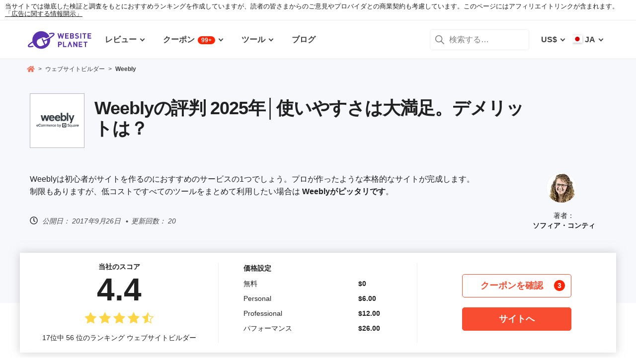

--- FILE ---
content_type: text/html; charset=UTF-8
request_url: https://www.websiteplanet.com/ja/website-builders/weebly/
body_size: 48102
content:
<!DOCTYPE html><html dir="ltr" lang="ja" country="US"><head><meta charset="UTF-8"><meta name="viewport" content="width=device-width, initial-scale=1"><meta name="referrer" content="no-referrer"><link rel="profile" href="http://gmpg.org/xfn/11"><!-- 
                           ++++++++                                                                                                                   
                       ++++++++++++++++                                                                                                               
                     ++++++++++++++++++++                                                                                                             
                    ++++++++++++++++++++++            ++                                                                                              
                  ++++++++++++++++++++++++++     +++++++++++                                                                                          
                 ++++++++++++++++++++++++++++   ++++++++++++      +++    ++   +++  +++++++++  ++++++++    +++++++   +++  ++++++++++  ++++++++         
                ++++++++++++++++++++++++++++++  +++++++++++++      +++  ++++  +++  +++++++++  +++++++++   ++++++++  +++  ++++++++++  ++++++++         
               ++++++++++++++++++++++++++++++++  +       ++++      +++  ++++  +++  ++++       +++   +++  ++++  ++   +++     ++++     +++              
               ++++++++++++++++++++++++++++++++         ++++       +++  ++++  +++  +++        +++   +++  +++        +++     +++      +++              
              ++++++++++++++++++++++++++++++++++       +++++       +++++++++ +++   ++++++++   +++++++++  ++++++     +++     +++      +++++++          
             ++++++++++++++++++++++++++++++++++++     +++++         ++++++++++++   ++++++++   ++++++++    +++++++   +++     +++      +++++++          
             ++++++++++++++++++++++++++++++++++++    +++++          ++++++++++++   ++++++++   +++++++++    +++++++  +++     +++      +++++++          
             ++++++++++++++++++++++++++++++++++++  ++++++           +++++ ++++++   +++        +++   +++        +++  +++     +++      +++              
            ++++++++++++++++++++++++++++++++++++  ++++++             ++++  ++++    +++        +++   +++        +++  +++     +++      +++              
            +++++++++++++++++++++++  +++++++++  ++++++               ++++  ++++    ++++++++   +++++++++  +++++++++  +++     +++      ++++++++         
            ++++++++++++++++++++        ++++   ++++++                ++++  ++++    +++++++++  +++++++++  ++++++++   +++     +++      ++++++++         
           +++++++++++++++++++  +++      +   ++++++                  +++    ++     +++++++++  +++++++     ++++++    +++     +++      ++++++++         
           +++++++++++++++++    +++        ++++++++                                                                                                   
           ++++++++++++++       ++++     ++++++++++                                                                                                   
           +++++++++++++        ++++  +++++++++++++                                                                                                   
           ++++++++++++          ++++++++++++++++++                                                                                                   
           +++++++++++           +++++++++ ++++++++                                                                                                   
           +++++++++++            ++++++    +++++++                                                                                                   
          ++++++++++++            ++++      ++++++                  ++++++     ++            ++      +++    +++  ++++++++   +++++++++                 
         ++++++++++++              +++      ++++++                  ++++++++  +++           +++      +++    +++  ++++++++   +++++++++                 
       +++++++++++++++             ++++    +++++++                  ++++++++  +++           ++++     ++++   +++  ++++++++   +++++++++                 
      ++++++++++++++++             ++++    +++++++                  +++  ++++ +++           ++++     +++++  +++  +++           +++                    
     +++++   +++++++++              ++++  +++++++                   +++   +++ +++          ++++++    +++++  +++  +++           +++                    
    +++++    ++++++++++             ++++ ++++++++                   +++  ++++ +++          ++++++    ++++++ +++  ++++++++      +++                    
   +++++      +++++++++              +++++++++++                    ++++++++  +++         +++++++    ++++++++++  ++++++++      +++                    
  +++++       ++++++++++             +++++++++++                    +++++++   +++         +++ ++++   +++ ++++++  ++++++++      +++                    
  +++          ++++++++++          ++++++++++++                     +++       +++         +++  +++   +++ ++++++  +++           +++                    
 ++++      ++   ++++++++++      ++++++++++++++                      +++       +++        ++++  +++   +++  +++++  +++           +++                    
 +++++++++++++   ++++++++++++++++++++++++++++                       +++       +++++++++  +++    +++  +++   ++++  ++++++++      +++                    
  ++++++++++++    ++++++++++++++++++++++++++                        +++       +++++++++  +++    +++  +++   ++++  ++++++++      +++                    
   ++++++++++      ++++++++++++++++++++++++                         +++        ++++++++ +++     +++  +++    +++  ++++++++      +++                    
                    ++++++++++++++++++++++                                                                                                            
                      ++++++++++++++++++                                                                                                              
                         +++++++++++++                                                                                                                
                            ++++++                                                                                                                    
            

Looking for free web tools to improve your website? Check out our awesome directory!
https://www.websiteplanet.com/webtools/


__        __   _     ____               __  __           _        _____                
\ \      / /__| |__ |  _ \  _____   __ |  \/  | __ _  __| | ___  | ____|__ _ ___ _   _ 
 \ \ /\ / / _ \ '_ \| | | |/ _ \ \ / / | |\/| |/ _` |/ _` |/ _ \ |  _| / _` / __| | | |
  \ V  V /  __/ |_) | |_| |  __/\ V /  | |  | | (_| | (_| |  __/ | |__| (_| \__ \ |_| |
   \_/\_/ \___|_.__/|____/ \___| \_/   |_|  |_|\__,_|\__,_|\___| |_____\__,_|___/\__, |
                                                                                 |___/ 
 --><link rel="apple-touch-icon" sizes="57x57" href="https://dt2sdf0db8zob.cloudfront.net/wp-content/themes/websiteplanet/img/favicons/apple-icon-57x57.png?v=1"><link rel="apple-touch-icon" sizes="60x60" href="https://dt2sdf0db8zob.cloudfront.net/wp-content/themes/websiteplanet/img/favicons/apple-icon-60x60.png?v=1"><link rel="apple-touch-icon" sizes="72x72" href="https://dt2sdf0db8zob.cloudfront.net/wp-content/themes/websiteplanet/img/favicons/apple-icon-72x72.png?v=1"><link rel="apple-touch-icon" sizes="76x76" href="https://dt2sdf0db8zob.cloudfront.net/wp-content/themes/websiteplanet/img/favicons/apple-icon-76x76.png?v=1"><link rel="apple-touch-icon" sizes="114x114" href="https://dt2sdf0db8zob.cloudfront.net/wp-content/themes/websiteplanet/img/favicons/apple-icon-114x114.png?v=1"><link rel="apple-touch-icon" sizes="120x120" href="https://dt2sdf0db8zob.cloudfront.net/wp-content/themes/websiteplanet/img/favicons/apple-icon-120x120.png?v=1"><link rel="apple-touch-icon" sizes="144x144" href="https://dt2sdf0db8zob.cloudfront.net/wp-content/themes/websiteplanet/img/favicons/apple-icon-144x144.png?v=1"><link rel="apple-touch-icon" sizes="152x152" href="https://dt2sdf0db8zob.cloudfront.net/wp-content/themes/websiteplanet/img/favicons/apple-icon-152x152.png?v=1"><link rel="apple-touch-icon" sizes="180x180" href="https://dt2sdf0db8zob.cloudfront.net/wp-content/themes/websiteplanet/img/favicons/apple-icon-180x180.png?v=1"><link rel="icon" type="image/png" sizes="192x192" href="https://dt2sdf0db8zob.cloudfront.net/wp-content/themes/websiteplanet/img/favicons/android-icon-192x192.png?v=1"><link rel="icon" type="image/png" sizes="32x32" href="https://dt2sdf0db8zob.cloudfront.net/wp-content/themes/websiteplanet/img/favicons/favicon-32x32.png?v=1"><link rel="icon" type="image/png" sizes="96x96" href="https://dt2sdf0db8zob.cloudfront.net/wp-content/themes/websiteplanet/img/favicons/favicon-96x96.png?v=1"><link rel="icon" type="image/png" sizes="16x16" href="https://dt2sdf0db8zob.cloudfront.net/wp-content/themes/websiteplanet/img/favicons/favicon-16x16.png?v=1"><link rel="preload" href="https://www.websiteplanet.com/wp-content/uploads/static/header-6784-b0e3e31bdecc3e7cc6390937c00129dd.min.css" as="style" media="all" fetchpriority="high"><link rel="stylesheet" href="https://www.websiteplanet.com/wp-content/uploads/static/header-6784-b0e3e31bdecc3e7cc6390937c00129dd.min.css" media="all"><script data-cfasync="false" src="https://www.websiteplanet.com/wp-content/uploads/static/header-6784-4121c26fbcb299c141c3aa5be753e94a.min.js" defer></script><link rel="alternate" hreflang="en" href="https://www.websiteplanet.com/website-builders/weebly/"><link rel="alternate" hreflang="da" href="https://www.websiteplanet.com/da/website-builders/weebly/"><link rel="alternate" hreflang="de" href="https://www.websiteplanet.com/de/website-builders/weebly/"><link rel="alternate" hreflang="es" href="https://www.websiteplanet.com/es/website-builders/weebly/"><link rel="alternate" hreflang="fr" href="https://www.websiteplanet.com/fr/website-builders/weebly/"><link rel="alternate" hreflang="id" href="https://www.websiteplanet.com/id/website-builders/weebly/"><link rel="alternate" hreflang="it" href="https://www.websiteplanet.com/it/website-builders/weebly/"><link rel="alternate" hreflang="hu" href="https://www.websiteplanet.com/hu/website-builders/weebly/"><link rel="alternate" hreflang="nl" href="https://www.websiteplanet.com/nl/website-builders/weebly/"><link rel="alternate" hreflang="nb" href="https://www.websiteplanet.com/nb/website-builders/weebly/"><link rel="alternate" hreflang="pl" href="https://www.websiteplanet.com/pl/website-builders/weebly/"><link rel="alternate" hreflang="pt-br" href="https://www.websiteplanet.com/pt-br/website-builders/weebly/"><link rel="alternate" hreflang="ro" href="https://www.websiteplanet.com/ro/website-builders/weebly/"><link rel="alternate" hreflang="fi" href="https://www.websiteplanet.com/fi/website-builders/weebly/"><link rel="alternate" hreflang="sv" href="https://www.websiteplanet.com/sv/website-builders/weebly/"><link rel="alternate" hreflang="vi" href="https://www.websiteplanet.com/vi/website-builders/weebly/"><link rel="alternate" hreflang="tr" href="https://www.websiteplanet.com/tr/website-builders/weebly/"><link rel="alternate" hreflang="cs" href="https://www.websiteplanet.com/cs/website-builders/weebly/"><link rel="alternate" hreflang="el" href="https://www.websiteplanet.com/el/website-builders/weebly/"><link rel="alternate" hreflang="ru" href="https://www.websiteplanet.com/ru/website-builders/weebly/"><link rel="alternate" hreflang="uk" href="https://www.websiteplanet.com/uk/website-builders/weebly/"><link rel="alternate" hreflang="bg" href="https://www.websiteplanet.com/bg/website-builders/weebly/"><link rel="alternate" hreflang="th" href="https://www.websiteplanet.com/th/website-builders/weebly/"><link rel="alternate" hreflang="ja" href="https://www.websiteplanet.com/ja/website-builders/weebly/"><link rel="alternate" hreflang="zh-hans" href="https://www.websiteplanet.com/zh-hans/website-builders/weebly/"><link rel="alternate" hreflang="ko" href="https://www.websiteplanet.com/ko/website-builders/weebly/"><link rel="alternate" hreflang="he" href="https://www.websiteplanet.com/he/website-builders/weebly/"><link rel="alternate" hreflang="ar" href="https://www.websiteplanet.com/ar/website-builders/weebly/"><link rel="alternate" hreflang="hr" href="https://www.websiteplanet.com/hr/website-builders/weebly/"><link rel="alternate" hreflang="x-default" href="https://www.websiteplanet.com/website-builders/weebly/" /><meta property="fb:app_id" content="603733949782292"/><title>Weeblyの評判 2025年│使いやすさは大満足。デメリットは？</title><meta name="description" content="Weeblyはシンプルなサイトビルダーとして知られていますが、今回の調査では実際に利用してテンプレート、使いやすさ、機能、価格、カスタマーサポートの面で総合評価しました。詳細レビューをご覧ください。" /><link rel="canonical" href="https://www.websiteplanet.com/ja/website-builders/weebly/" /><meta property="og:locale" content="ja" /><meta property="og:type" content="website" /><meta property="og:title" content="Weeblyの評判 2025年│使いやすさは大満足。デメリットは？" /><meta property="og:description" content="Weeblyはシンプルなサイトビルダーとして知られていますが、今回の調査では実際に利用してテンプレート、使いやすさ、機能、価格、カスタマーサポートの面で総合評価しました。詳細レビューをご覧ください。" /><meta property="og:url" content="https://www.websiteplanet.com/ja/website-builders/weebly/" /><meta property="og:site_name" content="Website Planet" /><meta property="article:published_time" content="2017-09-26T19:23:34+00:00" /><meta property="article:modified_time" content="2025-02-18T18:48:31+00:00" /><meta property="og:updated_time" content="2025-02-18T18:48:31+00:00" /><meta property="og:image" content="https://dt2sdf0db8zob.cloudfront.net/wp-content/uploads/2017/08/weebly-logo-alt.png" /><meta property="og:image:secure_url" content="https://dt2sdf0db8zob.cloudfront.net/wp-content/uploads/2017/08/weebly-logo-alt.png" /><meta property="og:image:width" content="250" /><meta property="og:image:height" content="140" /><meta name="twitter:card" content="summary" /><meta name="twitter:site" content="@website_planet" /><meta name="twitter:description" content="Weeblyはシンプルなサイトビルダーとして知られていますが、今回の調査では実際に利用してテンプレート、使いやすさ、機能、価格、カスタマーサポートの面で総合評価しました。詳細レビューをご覧ください。" /><meta name="twitter:title" content="Weeblyの評判 2025年│使いやすさは大満足。デメリットは？" /><meta name="twitter:image" content="https://dt2sdf0db8zob.cloudfront.net/wp-content/uploads/2017/08/weebly-logo-alt.png" /><meta name="robots" content="index, follow, max-image-preview:large" /><style id='global-styles-inline-css' type='text/css'>
body{--wp--preset--color--black: #000000;--wp--preset--color--cyan-bluish-gray: #abb8c3;--wp--preset--color--white: #ffffff;--wp--preset--color--pale-pink: #f78da7;--wp--preset--color--vivid-red: #cf2e2e;--wp--preset--color--luminous-vivid-orange: #ff6900;--wp--preset--color--luminous-vivid-amber: #fcb900;--wp--preset--color--light-green-cyan: #7bdcb5;--wp--preset--color--vivid-green-cyan: #00d084;--wp--preset--color--pale-cyan-blue: #8ed1fc;--wp--preset--color--vivid-cyan-blue: #0693e3;--wp--preset--color--vivid-purple: #9b51e0;--wp--preset--gradient--vivid-cyan-blue-to-vivid-purple: linear-gradient(135deg,rgba(6,147,227,1) 0%,rgb(155,81,224) 100%);--wp--preset--gradient--light-green-cyan-to-vivid-green-cyan: linear-gradient(135deg,rgb(122,220,180) 0%,rgb(0,208,130) 100%);--wp--preset--gradient--luminous-vivid-amber-to-luminous-vivid-orange: linear-gradient(135deg,rgba(252,185,0,1) 0%,rgba(255,105,0,1) 100%);--wp--preset--gradient--luminous-vivid-orange-to-vivid-red: linear-gradient(135deg,rgba(255,105,0,1) 0%,rgb(207,46,46) 100%);--wp--preset--gradient--very-light-gray-to-cyan-bluish-gray: linear-gradient(135deg,rgb(238,238,238) 0%,rgb(169,184,195) 100%);--wp--preset--gradient--cool-to-warm-spectrum: linear-gradient(135deg,rgb(74,234,220) 0%,rgb(151,120,209) 20%,rgb(207,42,186) 40%,rgb(238,44,130) 60%,rgb(251,105,98) 80%,rgb(254,248,76) 100%);--wp--preset--gradient--blush-light-purple: linear-gradient(135deg,rgb(255,206,236) 0%,rgb(152,150,240) 100%);--wp--preset--gradient--blush-bordeaux: linear-gradient(135deg,rgb(254,205,165) 0%,rgb(254,45,45) 50%,rgb(107,0,62) 100%);--wp--preset--gradient--luminous-dusk: linear-gradient(135deg,rgb(255,203,112) 0%,rgb(199,81,192) 50%,rgb(65,88,208) 100%);--wp--preset--gradient--pale-ocean: linear-gradient(135deg,rgb(255,245,203) 0%,rgb(182,227,212) 50%,rgb(51,167,181) 100%);--wp--preset--gradient--electric-grass: linear-gradient(135deg,rgb(202,248,128) 0%,rgb(113,206,126) 100%);--wp--preset--gradient--midnight: linear-gradient(135deg,rgb(2,3,129) 0%,rgb(40,116,252) 100%);--wp--preset--duotone--dark-grayscale: url('#wp-duotone-dark-grayscale');--wp--preset--duotone--grayscale: url('#wp-duotone-grayscale');--wp--preset--duotone--purple-yellow: url('#wp-duotone-purple-yellow');--wp--preset--duotone--blue-red: url('#wp-duotone-blue-red');--wp--preset--duotone--midnight: url('#wp-duotone-midnight');--wp--preset--duotone--magenta-yellow: url('#wp-duotone-magenta-yellow');--wp--preset--duotone--purple-green: url('#wp-duotone-purple-green');--wp--preset--duotone--blue-orange: url('#wp-duotone-blue-orange');--wp--preset--font-size--small: 13px;--wp--preset--font-size--medium: 20px;--wp--preset--font-size--large: 36px;--wp--preset--font-size--x-large: 42px;--wp--preset--spacing--20: 0.44rem;--wp--preset--spacing--30: 0.67rem;--wp--preset--spacing--40: 1rem;--wp--preset--spacing--50: 1.5rem;--wp--preset--spacing--60: 2.25rem;--wp--preset--spacing--70: 3.38rem;--wp--preset--spacing--80: 5.06rem;}:where(.is-layout-flex){gap: 0.5em;}body .is-layout-flow > .alignleft{float: left;margin-inline-start: 0;margin-inline-end: 2em;}body .is-layout-flow > .alignright{float: right;margin-inline-start: 2em;margin-inline-end: 0;}body .is-layout-flow > .aligncenter{margin-left: auto !important;margin-right: auto !important;}body .is-layout-constrained > .alignleft{float: left;margin-inline-start: 0;margin-inline-end: 2em;}body .is-layout-constrained > .alignright{float: right;margin-inline-start: 2em;margin-inline-end: 0;}body .is-layout-constrained > .aligncenter{margin-left: auto !important;margin-right: auto !important;}body .is-layout-constrained > :where(:not(.alignleft):not(.alignright):not(.alignfull)){max-width: var(--wp--style--global--content-size);margin-left: auto !important;margin-right: auto !important;}body .is-layout-constrained > .alignwide{max-width: var(--wp--style--global--wide-size);}body .is-layout-flex{display: flex;}body .is-layout-flex{flex-wrap: wrap;align-items: center;}body .is-layout-flex > *{margin: 0;}:where(.wp-block-columns.is-layout-flex){gap: 2em;}.has-black-color{color: var(--wp--preset--color--black) !important;}.has-cyan-bluish-gray-color{color: var(--wp--preset--color--cyan-bluish-gray) !important;}.has-white-color{color: var(--wp--preset--color--white) !important;}.has-pale-pink-color{color: var(--wp--preset--color--pale-pink) !important;}.has-vivid-red-color{color: var(--wp--preset--color--vivid-red) !important;}.has-luminous-vivid-orange-color{color: var(--wp--preset--color--luminous-vivid-orange) !important;}.has-luminous-vivid-amber-color{color: var(--wp--preset--color--luminous-vivid-amber) !important;}.has-light-green-cyan-color{color: var(--wp--preset--color--light-green-cyan) !important;}.has-vivid-green-cyan-color{color: var(--wp--preset--color--vivid-green-cyan) !important;}.has-pale-cyan-blue-color{color: var(--wp--preset--color--pale-cyan-blue) !important;}.has-vivid-cyan-blue-color{color: var(--wp--preset--color--vivid-cyan-blue) !important;}.has-vivid-purple-color{color: var(--wp--preset--color--vivid-purple) !important;}.has-black-background-color{background-color: var(--wp--preset--color--black) !important;}.has-cyan-bluish-gray-background-color{background-color: var(--wp--preset--color--cyan-bluish-gray) !important;}.has-white-background-color{background-color: var(--wp--preset--color--white) !important;}.has-pale-pink-background-color{background-color: var(--wp--preset--color--pale-pink) !important;}.has-vivid-red-background-color{background-color: var(--wp--preset--color--vivid-red) !important;}.has-luminous-vivid-orange-background-color{background-color: var(--wp--preset--color--luminous-vivid-orange) !important;}.has-luminous-vivid-amber-background-color{background-color: var(--wp--preset--color--luminous-vivid-amber) !important;}.has-light-green-cyan-background-color{background-color: var(--wp--preset--color--light-green-cyan) !important;}.has-vivid-green-cyan-background-color{background-color: var(--wp--preset--color--vivid-green-cyan) !important;}.has-pale-cyan-blue-background-color{background-color: var(--wp--preset--color--pale-cyan-blue) !important;}.has-vivid-cyan-blue-background-color{background-color: var(--wp--preset--color--vivid-cyan-blue) !important;}.has-vivid-purple-background-color{background-color: var(--wp--preset--color--vivid-purple) !important;}.has-black-border-color{border-color: var(--wp--preset--color--black) !important;}.has-cyan-bluish-gray-border-color{border-color: var(--wp--preset--color--cyan-bluish-gray) !important;}.has-white-border-color{border-color: var(--wp--preset--color--white) !important;}.has-pale-pink-border-color{border-color: var(--wp--preset--color--pale-pink) !important;}.has-vivid-red-border-color{border-color: var(--wp--preset--color--vivid-red) !important;}.has-luminous-vivid-orange-border-color{border-color: var(--wp--preset--color--luminous-vivid-orange) !important;}.has-luminous-vivid-amber-border-color{border-color: var(--wp--preset--color--luminous-vivid-amber) !important;}.has-light-green-cyan-border-color{border-color: var(--wp--preset--color--light-green-cyan) !important;}.has-vivid-green-cyan-border-color{border-color: var(--wp--preset--color--vivid-green-cyan) !important;}.has-pale-cyan-blue-border-color{border-color: var(--wp--preset--color--pale-cyan-blue) !important;}.has-vivid-cyan-blue-border-color{border-color: var(--wp--preset--color--vivid-cyan-blue) !important;}.has-vivid-purple-border-color{border-color: var(--wp--preset--color--vivid-purple) !important;}.has-vivid-cyan-blue-to-vivid-purple-gradient-background{background: var(--wp--preset--gradient--vivid-cyan-blue-to-vivid-purple) !important;}.has-light-green-cyan-to-vivid-green-cyan-gradient-background{background: var(--wp--preset--gradient--light-green-cyan-to-vivid-green-cyan) !important;}.has-luminous-vivid-amber-to-luminous-vivid-orange-gradient-background{background: var(--wp--preset--gradient--luminous-vivid-amber-to-luminous-vivid-orange) !important;}.has-luminous-vivid-orange-to-vivid-red-gradient-background{background: var(--wp--preset--gradient--luminous-vivid-orange-to-vivid-red) !important;}.has-very-light-gray-to-cyan-bluish-gray-gradient-background{background: var(--wp--preset--gradient--very-light-gray-to-cyan-bluish-gray) !important;}.has-cool-to-warm-spectrum-gradient-background{background: var(--wp--preset--gradient--cool-to-warm-spectrum) !important;}.has-blush-light-purple-gradient-background{background: var(--wp--preset--gradient--blush-light-purple) !important;}.has-blush-bordeaux-gradient-background{background: var(--wp--preset--gradient--blush-bordeaux) !important;}.has-luminous-dusk-gradient-background{background: var(--wp--preset--gradient--luminous-dusk) !important;}.has-pale-ocean-gradient-background{background: var(--wp--preset--gradient--pale-ocean) !important;}.has-electric-grass-gradient-background{background: var(--wp--preset--gradient--electric-grass) !important;}.has-midnight-gradient-background{background: var(--wp--preset--gradient--midnight) !important;}.has-small-font-size{font-size: var(--wp--preset--font-size--small) !important;}.has-medium-font-size{font-size: var(--wp--preset--font-size--medium) !important;}.has-large-font-size{font-size: var(--wp--preset--font-size--large) !important;}.has-x-large-font-size{font-size: var(--wp--preset--font-size--x-large) !important;}
.wp-block-navigation a:where(:not(.wp-element-button)){color: inherit;}
:where(.wp-block-columns.is-layout-flex){gap: 2em;}
.wp-block-pullquote{font-size: 1.5em;line-height: 1.6;}
</style><link rel="preconnect" href="https://wsknow.net"><link rel="dns-prefetch" href="https://wsknow.net"><link rel="preconnect" href="https://dt2sdf0db8zob.cloudfront.net"><link rel="dns-prefetch" href="https://dt2sdf0db8zob.cloudfront.net"><link rel="preload" href="https://dt2sdf0db8zob.cloudfront.net/wp-content/uploads/2025/07/home.svg" as="image" type="image/svg+xml"><link rel="preload" href="https://dt2sdf0db8zob.cloudfront.net/wp-content/uploads/2025/07/quotes.svg" as="image" type="image/svg+xml"><link rel="preload" href="https://dt2sdf0db8zob.cloudfront.net/wp-content/uploads/2025/07/qqwer.svg" as="image" type="image/svg+xml"><script src = '/prebid-ads.js' defer></script><script async>var TrackingQueryString = function () {var query_string = {};var query = window.location.search.substring(1);var vars = query.split("&");for (var i=0;i<vars.length;i++) {var pair = vars[i].split("=");if (typeof query_string[pair[0]] === "undefined") { query_string[pair[0]] = decodeURIComponent(pair[1]);} else if (typeof query_string[pair[0]] === "string") { var arr = [ query_string[pair[0]],decodeURIComponent(pair[1]) ]; query_string[pair[0]] = arr;} else { query_string[pair[0]].push(decodeURIComponent(pair[1]));}}return query_string;}();function generateGUID() { let m='xxxxxxxx-xxxx-4xxx-yxxx-xxxxxxxxxxxx', i= 0, u= ''; while(i++<36) { let c = m[i-1],r= Math.random()*16|0, v= c=='x' ? r : (r&0x3|0x8); u += (c=='-'||c=='4') ? c : v.toString(16); } return u.toUpperCase();}if (typeof userGUID === 'undefined') { var userGUID = generateGUID();}(function(e,b){if(!b.__SV){ var a,f,i,g; window.alooma=b; b._i=[]; b.init=function(a,e,d){function f(b,h){var a=h.split("."); 2==a.length&&(b=b[a[0]],h=a[1]); b[h]=function(){b.push([h].concat(Array.prototype.slice.call(arguments,0)))}}var c=b; "undefined"!==typeof d?c=b[d]=[]:d="alooma"; c.people=c.people||[]; c.toString=function(b){var a="alooma"; "alooma"!==d&&(a+="."+d); b||(a+=" (stub)"); return a}; c.people.toString=function(){return c.toString(1)+".people (stub)"}; i="disable time_event track track_custom_event track_pageview track_links track_forms register register_once alias unregister identify name_tag set_config people.set people.set_once people.increment people.append people.union people.track_charge people.clear_charges people.delete_user".split(" "); for(g=0; g<i.length; g++)f(c,i[g]); b._i.push([a,e,d])}; b.__SV=1.2; a=e.createElement("script"); a.type="text/javascript"; a.async=!0; var ALOOMA_CUSTOM_LIB_URL ="//dt2sdf0db8zob.cloudfront.net/jssdk/track/jssdk-alooma.min.js?v2"; a.src="undefined"!==typeof ALOOMA_CUSTOM_LIB_URL?ALOOMA_CUSTOM_LIB_URL:"file:"===e.location.protocol&&"//cdn.alooma.com/libs/alooma-latest.min.js".match(/^\/\//)?"https://cdn.alooma.com/libs/alooma-latest.min.js":"//cdn.alooma.com/libs/alooma-latest.min.js"; f=e.getElementsByTagName("script")[0]; f.parentNode.insertBefore(a,f)}})(document,window.alooma||[]);alooma.init("gBsWnjXdjn", {"api_host": location.protocol+'//'+location.hostname+ "/jssdk","fb_host":"https://wsknow.net/jssdk"},"newiknowlogy");var dataAloomaIds = {pageviewRandomId: '3|' + Date.now(), clickoutRandomIdPrefix: 1,user_id: userGUID};var splitCurrentUrl = {};splitCurrentUrl.host=window.location.origin + window.location.pathname;splitCurrentUrl.params=TrackingQueryString;</script><!-- Google tag (gtag.js) --><script async src="https://www.googletagmanager.com/gtag/js?id=G-7L0W5XYKZE"></script><script>
    window.dataLayer = window.dataLayer || [];
    function gtag(){dataLayer.push(arguments); window.googleEvents = window.googleEvents || [];  window.googleEvents.push(arguments);}
    
    const EU_codes=["AT","BE","BG","HR","CY","CZ","DK","EE","FI","FR","DE","GR","HU","IE","IT","LV","LT","LU","MT","NL","PL","PT","RO","SK","SI","ES","SE"];
    const countryAttribute = document.querySelector("html").getAttribute("country");
    window.isEU = EU_codes.includes(countryAttribute);
    if (window.isEU) {
        let oneTrustScriptElement = document.createElement('script');
        oneTrustScriptElement.type = 'text/javascript';
        oneTrustScriptElement.textContent = 'function OptanonWrapper() { }';
        document.head.appendChild(oneTrustScriptElement);

        let oneTrustID = '018e0dcf-b998-7943-ae78-60e29849d514';
        let oneTrustScript = document.createElement('script');
        oneTrustScript.type = 'text/javascript';
        oneTrustScript.src = 'https://cdn.cookielaw.org/scripttemplates/otSDKStub.js';
        
        oneTrustScript.setAttribute('data-domain-script', oneTrustID);
        oneTrustScript.setAttribute('data-document-language', true);
        document.head.appendChild(oneTrustScript);

        gtag('consent', 'default', {
            'ad_storage': 'denied',
            'ad_user_data': 'denied',
            'ad_personalization': 'denied',
            'analytics_storage': 'granted',
            'wait_for_update': 500 
        });
    }
    gtag('js', new Date());
    gtag('config', 'G-7L0W5XYKZE', {
        'user_id': userGUID
    });
    if (typeof varid !== 'undefined' && typeof expid !== 'undefined' && !!expid) {
        gtag('config', 'G-7L0W5XYKZE', {
            'expId': [
                {'id': expid}
            ]
        });
            gtag('config', 'G-7L0W5XYKZE', {
            'expVar': [
                {'id': varid}
            ]
        });
        
    }   
    window.ga4IdsValuesVar;
    gtag('get', 'G-7L0W5XYKZE', 'client_id', (client_id) => {
        console.log('client_id:' + client_id);
        gtag('get', 'G-7L0W5XYKZE', 'session_id', (session_id) => {
            console.log('session_id:' + session_id);
            const interval = setInterval(() => {
                if (typeof aloomaTrackPageview === 'function' && typeof dataAloomaIds.pageviewRandomId != 'undefined' ) {
                    clearInterval(interval);
                    const ga4IdsValues = {
                            "pageview_id": dataAloomaIds.pageviewRandomId,
                            "client_id": client_id,
                            "session_id": session_id
                    };
                    window.ga4IdsValuesVar = ga4IdsValues;
                    aloomaTrackPageview("gcid", ga4IdsValues);
                }
            }, 100);
        });
    });
    (function() {
        // Function to get the value of a cookie by name
        function getWebCookie(name) {
            const value = "; " + document.cookie;
            const parts = value.split("; " + name + "=");
            if (parts.length === 2) return parts.pop().split(";").shift();
        }

        // Function to get URL parameter by name
        function getURLParameter(name) {
            return new URLSearchParams(window.location.search).get(name);
        }

        // Function to extract client ID from _ga cookie
        function extractClientID(gaCookie) {
            const parts = gaCookie.split('.');
            return parts.slice(2).join('.');
        }

        // Function to extract session ID from ga cookie
        function extractSessionID(gaCookie) {
            const parts = gaCookie.split('.');
            return parts[2];
        }

        // Function to collect and log cookie data
        function collectCookieData() {
            const cookiesClientID = getWebCookie('_ga');
            const measurementIdCookie = document.cookie.split('; ').find(row => row.startsWith('_ga_') && !row.startsWith('_ga='));

            if (measurementIdCookie) {
                const [fullMeasurementId, measurementIdValue] = measurementIdCookie.split('=');
                const cookiesSessionID = extractSessionID(measurementIdValue);

                const ga4IdsCookieValues = {
                    "client_id": extractClientID(cookiesClientID),
                    "session_id": cookiesSessionID
                };

                if (getURLParameter('variation')) {
                    console.log(ga4IdsCookieValues);
                }

                if (typeof aloomaTrackPageview === 'function' && typeof dataAloomaIds.pageviewRandomId != 'undefined') {
                    ga4IdsCookieValues.pageview_id = dataAloomaIds.pageviewRandomId;
                    aloomaTrackPageview("gcid2", ga4IdsCookieValues);
                } else {
                    waitForAloomaTrackPageview(ga4IdsCookieValues);
                }
            } else if (getURLParameter('variation')) {
                console.log("Measurement ID cookie not found");
            }
        }

        // Function to wait for aloomaTrackPageview to be defined
        function waitForAloomaTrackPageview(ga4IdsCookieValues) {
            const interval = setInterval(() => {
                if (typeof aloomaTrackPageview === 'function' && typeof dataAloomaIds.pageviewRandomId != 'undefined') {
                    clearInterval(interval);
                    ga4IdsCookieValues.pageview_id = dataAloomaIds.pageviewRandomId;
                    aloomaTrackPageview("gcid2", ga4IdsCookieValues);
                }
            }, 100); // Check every 100ms
        }

        // Initial check if cookies and aloomaTrackPageview exist
        if (getWebCookie('_ga') && document.cookie.includes('_ga_')) {
            collectCookieData();
        } else {
            // MutationObserver to wait for cookies
            const observer = new MutationObserver(() => {
                if (getWebCookie('_ga') && document.cookie.includes('_ga_')) {
                    observer.disconnect(); // Stop observing
                    collectCookieData();
                }
            });
            observer.observe(document, { attributes: true, childList: true, subtree: true });
        }
    })();

   </script></head><body class="vendor-template-default single single-vendor customize-support us" id="body"><div class="ftc-wrapper "><div class="ftc-container"><div id="ftc-block" class="ftc-block">当サイトでは徹底した検証と調査をもとにおすすめランキングを作成していますが、読者の皆さまからのご意見やプロバイダとの商業契約も考慮しています。このページにはアフィリエイトリンクが含まれます。<a href="https://www.websiteplanet.com/disclosure/" target="_blank">「広告に関する情報開示」</a></div></div></div><div id="page" class="site"><header id="masthead" class="site-header" role="banner"><div class="header-container"><div class="site-header-mobile-fixed "><a href="https://www.websiteplanet.com/ja/" class="site-branding" data-name="SiteLogo" rel="home"><svg xmlns="http://www.w3.org/2000/svg" xmlns:xlink="http://www.w3.org/1999/xlink" viewBox="0 0 816 287" aria-label="logo" role="img"><g transform="matrix(1.60418 0 0 -1.60418 -81.6065 316.148)"><path d="M333.765 161.56l-6.65-26.893-7.787 26.893h-6.23l-7.787-26.893-6.6 26.893h-8.685l11.38-42.648h6.95l7.845 25.876 7.847-25.876h6.948l11.44 42.648h-8.685zm45.1-7.43v7.43h-28.093V118.9h28.093v7.428h-19.768V136.7h16.832v7.428h-16.832v10h19.768z"/><path d="M407.018 126.338h-8.686v10.482h8.686c3.772 0 5.57-2.336 5.57-5.2s-1.798-5.273-5.57-5.273m-8.686 27.792h8.147c3.533 0 5.5-1.975 5.5-4.9s-1.977-4.912-5.5-4.912h-8.147v9.822zm22.582-22.94c0 5.7-3.294 8.387-5.87 9.586 2.158 1.018 5.273 4.072 5.273 8.804 0 7.3-4.852 11.98-13.178 11.98h-17.133V118.9h17.85c7.608 0 13.058 4.313 13.058 12.28m35.756 9.355c-1.797 1.676-4.252 2.756-8.146 3.295l-5.032.717c-1.736.24-3.114.9-3.954 1.678-.896.838-1.257 1.977-1.257 3.054 0 2.935 2.157 5.392 6.6 5.392 2.816 0 6.05-.36 8.744-2.935l5.272 5.2c-3.654 3.535-7.906 4.972-13.777 4.972-9.223 0-14.854-5.332-14.854-12.938 0-3.594 1.018-6.35 3.055-8.387 1.915-1.856 4.612-2.995 8.264-3.534l5.154-.718c1.976-.3 2.934-.72 3.772-1.498.898-.838 1.317-2.096 1.317-3.594 0-3.414-2.634-5.27-7.546-5.27-3.954 0-7.607.896-10.302 3.594l-5.4-5.393c4.192-4.252 9.104-5.63 15.572-5.63 8.925 0 15.813 4.67 15.813 12.937 0 3.774-1.018 6.9-3.294 9.045m22.45 21.028h-8.326V118.9h8.326v42.648zm20.905-42.66h8.325v35.22h11.14v7.428h-30.608v-7.428h11.142V118.9zm29.23 0h28.093v7.428H537.6V136.7h16.83v7.427H537.6v10.002h19.767v7.428h-28.093V118.9zm-218.5-44.277h-7.786v11.68h7.786c3.773 0 6.17-2.397 6.17-5.87s-2.397-5.8-6.17-5.8m.42 19.107H294.65V51.082h8.327v16.055h8.206c8.805 0 14.076 6.05 14.076 13.297s-5.27 13.296-14.076 13.296m30.897 0h-8.326V51.082h27.675v7.43h-19.35v35.22zm97.647-26.115l-16.9 26.115h-7.428V51.082h8.328v26.176l16.9-26.176h7.428V93.73h-8.327V67.615z"/><path d="M458.733 51.082h28.1v7.43h-19.767v10.36H483.9V76.3h-16.833v10.002h19.767v7.427h-28.1V51.082zm38.313 35.22H508.2V51.08h8.324V86.3h11.14v7.428h-30.608V86.3zM385.042 93.73l-15.515-42.648h8.686L388.335 78.8l10.123-27.728h8.686L391.57 93.73h-6.528zM193.828 72.425L183.73 95.273l17.66 7.804 5.346 2.465c5.152-12.652-.54-27.28-12.9-33.117m72.45 86.152c-3.396 7.684-15.7 8.96-38.727 4.006a4.61 4.61 0 0 1-1.226-.348c-2.367-1.045-3.44-3.813-2.393-6.18a4.69 4.69 0 0 1 5.536-2.619c10.643 2.292 17.386 2.834 21.605 2.714h.01c1.8-.052 3.14-.224 4.126-.43 1.635-.34 2.348-2.06 1.342-3.68s-2.888-3.996-6.4-7.265c-5.996-5.578-15.122-12.2-26.4-19.176-9.216-5.695-17.77-10.267-26.148-13.97l-17.66-7.806-6.552 14.825-.154-.066a4.51 4.51 0 0 1-5.942 2.3c-2.276-1.004-3.307-3.666-2.3-5.942l-.154-.068 20.436-46.237-20.222-8.937c-13.007-5.75-28.353.2-34.102 13.197l-3.083 6.976c-5.75 13.008.2 28.352 13.198 34.102l28.184 12.455c10.548 4.662 22.635 1.637 29.893-6.6 6.737 3.2 13.657 7.008 21.033 11.566l5.9 3.742-.368.862c-15.73 35.593-57.338 51.695-92.932 35.965C102.8 158.695 86.648 127.076 91.7 96.16c-9.67-6.046-17.763-11.83-23.824-17.052C60.85 73.04 51.91 64.058 55.442 56.06c3.44-7.778 16.016-8.994 39.564-3.826a4.61 4.61 0 0 1 1.2.343 4.69 4.69 0 0 1 2.393 6.182c-.956 2.162-3.348 3.236-5.558 2.6-15.16-3.33-22.62-3.176-26.148-2.53-1.945.355-2.602 2.414-1.74 3.764C67.738 66.66 75.32 74.634 94 86.56a71.41 71.41 0 0 1 2.831-7.543c15.73-35.594 57.34-51.696 92.933-35.965 30.032 13.273 46.187 44.967 41.055 75.926 11.486 7.23 20.72 14.1 26.796 19.984 3.007 2.902 12.154 11.742 8.674 19.615"/></g></svg></a><div class="header-menu-button header-menu-mob-button" id="header-menu-button"><span></span><span></span><span></span></div><div class="header-lang-menu-button header-menu-mob-button" id="header-lang-menu-button"><span class="header-nav-menu-item-text header-nav-menu-item-text-wpml header-nav-menu-item-wpml-selected-lang-flag bg-ja"></span></div><div class="header-cur-menu-button header-menu-mob-button" id="header-cur-menu-button">¥</div><div class="header-search-menu-button header-menu-mob-button" id="header-search-menu-button"></div><nav id="header-main-nav" class="header-main-nav header-nav" role="navigation"><ul id="new-primary-menu" class="menu"><li class="header-nav-menu-item menu-item-has-children menu-item-vendors" tabindex="0"><span class="header-nav-menu-item-text">レビュー</span><ul class="header-nav-sub-menu reviews tools-count-7 lang-ja"><li class="menu-item-second-level first-item-reviews"><span class="menu-item-first-name">カテゴリから選ぶ</span><a href="https://www.websiteplanet.com/ja/website-builders/" class="header-nav-cat-title newmenu_websitebuilder" onclick="trackClickout('event', 'Top_menu_Events', 'ja', 'ウェブサイトビルダー', this, false)">
    				ウェブサイトビルダー                    </a><a href="https://www.websiteplanet.com/ja/web-hosting/" class="header-nav-cat-title newmenu_webhosting" onclick="trackClickout('event', 'Top_menu_Events', 'ja', 'レンタルサーバー', this, false)">
    				レンタルサーバー                    </a><a href="https://www.websiteplanet.com/ja/project-management-software/" class="header-nav-cat-title newmenu_projectmanagement" onclick="trackClickout('event', 'Top_menu_Events', 'ja', 'プロジェクト管理ソフト', this, false)">
    				プロジェクト管理ソフト                    </a><a href="https://www.websiteplanet.com/ja/logo-design-services/" class="header-nav-cat-title newmenu_logodesigh" onclick="trackClickout('event', 'Top_menu_Events', 'ja', 'ロゴデザインサービス', this, false)">
    				ロゴデザインサービス                    </a><a href="https://www.websiteplanet.com/ja/freelance-websites/" class="header-nav-cat-title newmenu_freelance" onclick="trackClickout('event', 'Top_menu_Events', 'ja', 'フリーランス案件サイト', this, false)">
    				フリーランス案件サイト                    </a><a href="https://www.websiteplanet.com/ja/email-marketing-services/" class="header-nav-cat-title newmenu_emailswrvice" onclick="trackClickout('event', 'Top_menu_Events', 'ja', 'メールマーケティングサービス', this, false)">
    				メールマーケティングサービス                    </a><a href="https://www.websiteplanet.com/ja/landing-page-creators/" class="header-nav-cat-title newmenu_lpcreator" onclick="trackClickout('event', 'Top_menu_Events', 'ja', 'ランディングページ作成ツール', this, false)">
    				ランディングページ作成ツール                    </a><a href="https://www.websiteplanet.com/ja/form-builders/" class="header-nav-cat-title newmenu_formbuilder" onclick="trackClickout('event', 'Top_menu_Events', 'ja', '問合せフォームビルダー', this, false)">
    				問合せフォームビルダー                    </a><a href="https://www.websiteplanet.com/ja/social-media-tools/" class="header-nav-cat-title newmenu_socialmedia" onclick="trackClickout('event', 'Top_menu_Events', 'ja', 'ソーシャルメディア管理ツール', this, false)">
    				ソーシャルメディア管理ツール                    </a></li><li class="menu-item-second-level tablet-only"><a href="https://www.websiteplanet.com/ja/website-builders/" class="header-nav-cat-title newmenu_websitebuilder" onclick="trackClickout('event', 'Top_menu_Events', 'ja', 'ウェブサイトビルダー', this, false)">
    				ウェブサイトビルダー                    </a><a href="https://www.websiteplanet.com/ja/web-hosting/" class="header-nav-cat-title newmenu_webhosting" onclick="trackClickout('event', 'Top_menu_Events', 'ja', 'レンタルサーバー', this, false)">
    				レンタルサーバー                    </a><a href="https://www.websiteplanet.com/ja/project-management-software/" class="header-nav-cat-title newmenu_projectmanagement" onclick="trackClickout('event', 'Top_menu_Events', 'ja', 'プロジェクト管理ソフト', this, false)">
    				プロジェクト管理ソフト                    </a><a href="https://www.websiteplanet.com/ja/logo-design-services/" class="header-nav-cat-title newmenu_logodesigh" onclick="trackClickout('event', 'Top_menu_Events', 'ja', 'ロゴデザインサービス', this, false)">
    				ロゴデザインサービス                    </a><a href="https://www.websiteplanet.com/ja/freelance-websites/" class="header-nav-cat-title newmenu_freelance" onclick="trackClickout('event', 'Top_menu_Events', 'ja', 'フリーランス案件サイト', this, false)">
    				フリーランス案件サイト                    </a><a href="https://www.websiteplanet.com/ja/email-marketing-services/" class="header-nav-cat-title newmenu_emailswrvice" onclick="trackClickout('event', 'Top_menu_Events', 'ja', 'メールマーケティングサービス', this, false)">
    				メールマーケティングサービス                    </a><a href="https://www.websiteplanet.com/ja/landing-page-creators/" class="header-nav-cat-title newmenu_lpcreator" onclick="trackClickout('event', 'Top_menu_Events', 'ja', 'ランディングページ作成ツール', this, false)">
    				ランディングページ作成ツール                    </a><a href="https://www.websiteplanet.com/ja/form-builders/" class="header-nav-cat-title newmenu_formbuilder" onclick="trackClickout('event', 'Top_menu_Events', 'ja', '問合せフォームビルダー', this, false)">
    				問合せフォームビルダー                    </a><a href="https://www.websiteplanet.com/ja/social-media-tools/" class="header-nav-cat-title newmenu_socialmedia" onclick="trackClickout('event', 'Top_menu_Events', 'ja', 'ソーシャルメディア管理ツール', this, false)">
    				ソーシャルメディア管理ツール                    </a></li><div class="menu-item-second-name">サービスから選ぶ</div><li class="menu-item-second-level"><a href="https://www.websiteplanet.com/ja/website-builders/" class="header-nav-cat-title newmenu_websitebuilder" onclick="trackClickout('event', 'Top_menu_Events', 'ja', 'ウェブサイトビルダー', this, false)">
                    ウェブサイトビルダー                </a><ul class="sub-menu" data-catid="264"><li class="header-nav-cat-item"><a href="https://www.websiteplanet.com/ja/website-builders/wix/" onclick="trackClickout('event', 'Top_menu_Events', 'ja', 'wix', this, false)">Wix</a></li><li class="header-nav-cat-item"><a href="https://www.websiteplanet.com/ja/website-builders/squarespace/" onclick="trackClickout('event', 'Top_menu_Events', 'ja', 'squarespace', this, false)">SquareSpace</a></li><li class="header-nav-cat-item"><a href="https://www.websiteplanet.com/website-builders/hostinger-website-builder/" onclick="trackClickout('event', 'Top_menu_Events', 'ja', 'hostinger website builder', this, false)">Hostinger Website Builder</a></li><li class="header-nav-cat-item"><a href="https://www.websiteplanet.com/ja/website-builders/shopify/" onclick="trackClickout('event', 'Top_menu_Events', 'ja', 'shopify', this, false)">Shopify</a></li><li class="header-nav-cat-item"><a href="https://www.websiteplanet.com/ja/website-builders/1and1-ionos/" onclick="trackClickout('event', 'Top_menu_Events', 'ja', 'ionos 位のウェブサイトビルダー', this, false)">IONOS 位のウェブサイトビルダー</a></li><li class="header-nav-cat-all nav-cat-all"><a href="https://www.websiteplanet.com/ja/website-builders/" onclick="trackClickout('event', 'Top_menu_Events', 'ja', 'View all ウェブサイトビルダー', this, false)">最高のサービスを見る</a></li></ul></li><li class="menu-item-second-level"><a href="https://www.websiteplanet.com/ja/web-hosting/" class="header-nav-cat-title newmenu_webhosting" onclick="trackClickout('event', 'Top_menu_Events', 'ja', 'レンタルサーバー', this, false)">
                    レンタルサーバー                </a><ul class="sub-menu" data-catid="263"><li class="header-nav-cat-item"><a href="https://www.websiteplanet.com/ja/web-hosting/hostinger/" onclick="trackClickout('event', 'Top_menu_Events', 'ja', 'hostinger', this, false)">Hostinger</a></li><li class="header-nav-cat-item"><a href="https://www.websiteplanet.com/ja/web-hosting/1and1-ionos-hosting/" onclick="trackClickout('event', 'Top_menu_Events', 'ja', 'ionos', this, false)">IONOS</a></li><li class="header-nav-cat-item"><a href="https://www.websiteplanet.com/ja/web-hosting/siteground/" onclick="trackClickout('event', 'Top_menu_Events', 'ja', 'siteground', this, false)">SiteGround</a></li><li class="header-nav-cat-item"><a href="https://www.websiteplanet.com/web-hosting/hostarmada/" onclick="trackClickout('event', 'Top_menu_Events', 'ja', 'hostarmada', this, false)">HostArmada</a></li><li class="header-nav-cat-item"><a href="https://www.websiteplanet.com/ja/web-hosting/interserver/" onclick="trackClickout('event', 'Top_menu_Events', 'ja', 'interserver', this, false)">InterServer</a></li><li class="header-nav-cat-all nav-cat-all"><a href="https://www.websiteplanet.com/ja/web-hosting/" onclick="trackClickout('event', 'Top_menu_Events', 'ja', 'View all レンタルサーバー', this, false)">最高のサービスを見る</a></li></ul></li><li class="menu-item-second-level"><a href="https://www.websiteplanet.com/ja/project-management-software/" class="header-nav-cat-title newmenu_projectmanagement" onclick="trackClickout('event', 'Top_menu_Events', 'ja', 'プロジェクト管理ソフト', this, false)">
                    プロジェクト管理ソフト                </a><ul class="sub-menu" data-catid="1359"><li class="header-nav-cat-item"><a href="https://www.websiteplanet.com/ja/project-management-software/monday-com/" onclick="trackClickout('event', 'Top_menu_Events', 'ja', 'monday.com', this, false)">monday.com</a></li><li class="header-nav-cat-item"><a href="https://www.websiteplanet.com/project-management-software/clickup/" onclick="trackClickout('event', 'Top_menu_Events', 'ja', 'clickup', this, false)">ClickUp</a></li><li class="header-nav-cat-item"><a href="https://www.websiteplanet.com/project-management-software/smartsheet/" onclick="trackClickout('event', 'Top_menu_Events', 'ja', 'smartsheet', this, false)">Smartsheet</a></li><li class="header-nav-cat-item"><a href="https://www.websiteplanet.com/project-management-software/jira/" onclick="trackClickout('event', 'Top_menu_Events', 'ja', 'jira', this, false)">Jira</a></li><li class="header-nav-cat-item"><a href="https://www.websiteplanet.com/project-management-software/hubspot-project-management/" onclick="trackClickout('event', 'Top_menu_Events', 'ja', 'hubspot', this, false)">HubSpot</a></li><li class="header-nav-cat-all nav-cat-all"><a href="https://www.websiteplanet.com/ja/project-management-software/" onclick="trackClickout('event', 'Top_menu_Events', 'ja', 'View all プロジェクト管理ソフト', this, false)">最高のサービスを見る</a></li></ul></li><li class="menu-item-second-level"><a href="https://www.websiteplanet.com/ja/logo-design-services/" class="header-nav-cat-title newmenu_logodesigh" onclick="trackClickout('event', 'Top_menu_Events', 'ja', 'ロゴデザインサービス', this, false)">
                    ロゴデザインサービス                </a><ul class="sub-menu" data-catid="253"><li class="header-nav-cat-item"><a href="https://www.websiteplanet.com/ja/logo-design-services/fiverr-logo-design/" onclick="trackClickout('event', 'Top_menu_Events', 'ja', 'fiverr logo design', this, false)">Fiverr Logo Design</a></li><li class="header-nav-cat-item"><a href="https://www.websiteplanet.com/ja/logo-design-services/looka/" onclick="trackClickout('event', 'Top_menu_Events', 'ja', 'looka', this, false)">Looka</a></li><li class="header-nav-cat-item"><a href="https://www.websiteplanet.com/ja/logo-design-services/designcrowd/" onclick="trackClickout('event', 'Top_menu_Events', 'ja', 'designcrowd', this, false)">DesignCrowd</a></li><li class="header-nav-cat-item"><a href="https://www.websiteplanet.com/ja/logo-design-services/99designs/" onclick="trackClickout('event', 'Top_menu_Events', 'ja', '99designs', this, false)">99designs</a></li><li class="header-nav-cat-item"><a href="https://www.websiteplanet.com/logo-design-services/enso-bot/" onclick="trackClickout('event', 'Top_menu_Events', 'ja', 'enso.bot', this, false)">Enso.bot</a></li><li class="header-nav-cat-all nav-cat-all"><a href="https://www.websiteplanet.com/ja/logo-design-services/" onclick="trackClickout('event', 'Top_menu_Events', 'ja', 'View all ロゴデザインサービス', this, false)">最高のサービスを見る</a></li></ul></li><li class="menu-item-second-level"><a href="https://www.websiteplanet.com/ja/freelance-websites/" class="header-nav-cat-title newmenu_freelance" onclick="trackClickout('event', 'Top_menu_Events', 'ja', 'フリーランス案件サイト', this, false)">
                    フリーランス案件サイト                </a><ul class="sub-menu" data-catid="250"><li class="header-nav-cat-item"><a href="https://www.websiteplanet.com/ja/freelance-websites/fiverr/" onclick="trackClickout('event', 'Top_menu_Events', 'ja', 'fiverr', this, false)">Fiverr</a></li><li class="header-nav-cat-item"><a href="https://www.websiteplanet.com/ja/freelance-websites/upwork/" onclick="trackClickout('event', 'Top_menu_Events', 'ja', 'upwork', this, false)">UpWork</a></li><li class="header-nav-cat-item"><a href="https://www.websiteplanet.com/freelance-websites/toptal/" onclick="trackClickout('event', 'Top_menu_Events', 'ja', 'toptal', this, false)">Toptal</a></li><li class="header-nav-cat-item"><a href="https://www.websiteplanet.com/ja/logo-design-services/designcrowd/" onclick="trackClickout('event', 'Top_menu_Events', 'ja', 'designcrowd', this, false)">DesignCrowd</a></li><li class="header-nav-cat-item"><a href="https://www.websiteplanet.com/ja/logo-design-services/99designs/" onclick="trackClickout('event', 'Top_menu_Events', 'ja', '99designs', this, false)">99designs</a></li><li class="header-nav-cat-all nav-cat-all"><a href="https://www.websiteplanet.com/ja/freelance-websites/" onclick="trackClickout('event', 'Top_menu_Events', 'ja', 'View all フリーランス案件サイト', this, false)">最高のサービスを見る</a></li></ul></li><li class="menu-item-second-level"><a href="https://www.websiteplanet.com/ja/email-marketing-services/" class="header-nav-cat-title newmenu_emailswrvice" onclick="trackClickout('event', 'Top_menu_Events', 'ja', 'メールマーケティングサービス', this, false)">
                    メールマーケティングサービス                </a><ul class="sub-menu" data-catid="246"><li class="header-nav-cat-item"><a href="https://www.websiteplanet.com/ja/email-marketing-services/activecampaign/" onclick="trackClickout('event', 'Top_menu_Events', 'ja', 'active campaign', this, false)">Active Campaign</a></li><li class="header-nav-cat-item"><a href="https://www.websiteplanet.com/ja/email-marketing-services/sendinblue/" onclick="trackClickout('event', 'Top_menu_Events', 'ja', 'brevo (旧sendinblue)', this, false)">Brevo (旧Sendinblue)</a></li><li class="header-nav-cat-item"><a href="https://www.websiteplanet.com/ja/email-marketing-services/aweber/" onclick="trackClickout('event', 'Top_menu_Events', 'ja', 'aweber', this, false)">AWeber</a></li><li class="header-nav-cat-item"><a href="https://www.websiteplanet.com/email-marketing-services/omnisend/" onclick="trackClickout('event', 'Top_menu_Events', 'ja', 'omnisend', this, false)">Omnisend</a></li><li class="header-nav-cat-item"><a href="https://www.websiteplanet.com/ja/email-marketing-services/mailchimp/" onclick="trackClickout('event', 'Top_menu_Events', 'ja', 'mailchimp', this, false)">MailChimp</a></li><li class="header-nav-cat-all nav-cat-all"><a href="https://www.websiteplanet.com/ja/email-marketing-services/" onclick="trackClickout('event', 'Top_menu_Events', 'ja', 'View all メールマーケティングサービス', this, false)">最高のサービスを見る</a></li></ul></li></ul></li><li class="header-nav-menu-item menu-item-has-children menu-item-vendors" tabindex="0"><span class="header-nav-menu-item-text">クーポン<span class="header-nav-menu-item-coupon" dir="ltr">99+</span></span><ul class="header-nav-sub-menu coupons"><li class="menu-item-second-level"><a href="https://www.websiteplanet.com/ja/coupons/website-builders/" class="header-nav-cat-title newmenu_websitebuilder" onclick="trackClickout('event', 'Top_menu_Events', 'ja', 'ウェブサイトビルダー', this, false)">
                  ウェブサイトビルダー                </a><ul class="sub-menu" data-catid="264"><li class="header-nav-cat-item"><a href="https://www.websiteplanet.com/ja/coupon/wix/"
                                onclick="trackClickout('event', 'Top_menu_Events', 'ja', 'Wix', this, false)">
            
                                Wix<span class="countForV"> (5)</span></a></li><li class="header-nav-cat-item"><a href="https://www.websiteplanet.com/ja/coupon/squarespace/"
                                onclick="trackClickout('event', 'Top_menu_Events', 'ja', 'SquareSpace', this, false)">
            
                                SquareSpace<span class="countForV"> (4)</span></a></li><li class="header-nav-cat-item"><a href="https://www.websiteplanet.com/coupon/hostinger-website-builder/"
                                onclick="trackClickout('event', 'Top_menu_Events', 'ja', 'Hostinger Website Builder', this, false)">
            
                                Hostinger Website Builder<span class="countForV"> (5)</span></a></li><li class="header-nav-cat-item"><a href="https://www.websiteplanet.com/ja/coupon/shopify/"
                                onclick="trackClickout('event', 'Top_menu_Events', 'ja', 'Shopify', this, false)">
            
                                Shopify<span class="countForV"> (4)</span></a></li><li class="header-nav-cat-item"><a href="https://www.websiteplanet.com/ja/coupon/1and1-ionos/"
                                onclick="trackClickout('event', 'Top_menu_Events', 'ja', 'IONOS 位のウェブサイトビルダー', this, false)">
            
                                IONOS 位のウェブサイトビルダー<span class="countForV"> (4)</span></a></li><li class="header-nav-cat-all nav-cat-all"><a href="https://www.websiteplanet.com/ja/coupons/website-builders/" onclick="trackClickout('event', 'Top_menu_Events', 'ja', 'View all ウェブサイトビルダー', this, false)">最高のサービスを見る</a></li></ul></li><li class="menu-item-second-level"><a href="https://www.websiteplanet.com/ja/coupons/web-hosting/" class="header-nav-cat-title newmenu_webhosting" onclick="trackClickout('event', 'Top_menu_Events', 'ja', 'レンタルサーバー', this, false)">
                  レンタルサーバー                </a><ul class="sub-menu" data-catid="263"><li class="header-nav-cat-item"><a href="https://www.websiteplanet.com/ja/coupon/hostinger/"
                                onclick="trackClickout('event', 'Top_menu_Events', 'ja', 'Hostinger', this, false)">
            
                                Hostinger<span class="countForV"> (5)</span></a></li><li class="header-nav-cat-item"><a href="https://www.websiteplanet.com/ja/coupon/1and1-ionos-hosting/"
                                onclick="trackClickout('event', 'Top_menu_Events', 'ja', 'IONOS', this, false)">
            
                                IONOS<span class="countForV"> (2)</span></a></li><li class="header-nav-cat-item"><a href="https://www.websiteplanet.com/ja/coupon/siteground/"
                                onclick="trackClickout('event', 'Top_menu_Events', 'ja', 'SiteGround', this, false)">
            
                                SiteGround<span class="countForV"> (3)</span></a></li><li class="header-nav-cat-item"><a href="https://www.websiteplanet.com/coupon/hostarmada/"
                                onclick="trackClickout('event', 'Top_menu_Events', 'ja', 'HostArmada', this, false)">
            
                                HostArmada<span class="countForV"> (3)</span></a></li><li class="header-nav-cat-item"><a href="https://www.websiteplanet.com/ja/coupon/interserver/"
                                onclick="trackClickout('event', 'Top_menu_Events', 'ja', 'InterServer', this, false)">
            
                                InterServer<span class="countForV"> (4)</span></a></li><li class="header-nav-cat-all nav-cat-all"><a href="https://www.websiteplanet.com/ja/coupons/web-hosting/" onclick="trackClickout('event', 'Top_menu_Events', 'ja', 'View all レンタルサーバー', this, false)">最高のサービスを見る</a></li></ul></li><li class="menu-item-second-level"><a href="https://www.websiteplanet.com/ja/coupons/logo-design-services/" class="header-nav-cat-title newmenu_logodesigh" onclick="trackClickout('event', 'Top_menu_Events', 'ja', 'ロゴデザインサービス', this, false)">
                  ロゴデザインサービス                </a><ul class="sub-menu" data-catid="253"><li class="header-nav-cat-item"><a href="https://www.websiteplanet.com/ja/coupon/fiverr-logo-design/"
                                onclick="trackClickout('event', 'Top_menu_Events', 'ja', 'Fiverr Logo Design', this, false)">
            
                                Fiverr Logo Design<span class="countForV"> (3)</span></a></li><li class="header-nav-cat-item"><a href="https://www.websiteplanet.com/ja/coupon/looka/"
                                onclick="trackClickout('event', 'Top_menu_Events', 'ja', 'Looka', this, false)">
            
                                Looka<span class="countForV"> (3)</span></a></li><li class="header-nav-cat-item"><a href="https://www.websiteplanet.com/ja/coupon/designcrowd/"
                                onclick="trackClickout('event', 'Top_menu_Events', 'ja', 'DesignCrowd', this, false)">
            
                                DesignCrowd<span class="countForV"> (3)</span></a></li><li class="header-nav-cat-item"><a href="https://www.websiteplanet.com/ja/coupon/99designs/"
                                onclick="trackClickout('event', 'Top_menu_Events', 'ja', '99designs', this, false)">
            
                                99designs<span class="countForV"> (1)</span></a></li><li class="header-nav-cat-item"><a href="https://www.websiteplanet.com/ja/coupon/tailor-brands/"
                                onclick="trackClickout('event', 'Top_menu_Events', 'ja', 'Tailor Brands', this, false)">
            
                                Tailor Brands<span class="countForV"> (3)</span></a></li><li class="header-nav-cat-all nav-cat-all"><a href="https://www.websiteplanet.com/ja/coupons/logo-design-services/" onclick="trackClickout('event', 'Top_menu_Events', 'ja', 'View all ロゴデザインサービス', this, false)">最高のサービスを見る</a></li></ul></li><li class="menu-item-second-level"><a href="https://www.websiteplanet.com/ja/coupons/email-marketing-services/" class="header-nav-cat-title newmenu_emailswrvice" onclick="trackClickout('event', 'Top_menu_Events', 'ja', 'メールマーケティングサービス', this, false)">
                  メールマーケティングサービス                </a><ul class="sub-menu" data-catid="246"><li class="header-nav-cat-item"><a href="https://www.websiteplanet.com/ja/coupon/sendinblue/"
                                onclick="trackClickout('event', 'Top_menu_Events', 'ja', 'Brevo (旧Sendinblue)', this, false)">
            
                                Brevo (旧Sendinblue)<span class="countForV"> (3)</span></a></li><li class="header-nav-cat-item"><a href="https://www.websiteplanet.com/ja/coupon/aweber/"
                                onclick="trackClickout('event', 'Top_menu_Events', 'ja', 'AWeber', this, false)">
            
                                AWeber<span class="countForV"> (2)</span></a></li><li class="header-nav-cat-item"><a href="https://www.websiteplanet.com/coupon/omnisend/"
                                onclick="trackClickout('event', 'Top_menu_Events', 'ja', 'Omnisend', this, false)">
            
                                Omnisend<span class="countForV"> (3)</span></a></li><li class="header-nav-cat-item"><a href="https://www.websiteplanet.com/ja/coupon/mailchimp/"
                                onclick="trackClickout('event', 'Top_menu_Events', 'ja', 'MailChimp', this, false)">
            
                                MailChimp<span class="countForV"> (1)</span></a></li><li class="header-nav-cat-item"><a href="https://www.websiteplanet.com/ja/coupon/getresponse/"
                                onclick="trackClickout('event', 'Top_menu_Events', 'ja', 'GetResponse', this, false)">
            
                                GetResponse<span class="countForV"> (5)</span></a></li><li class="header-nav-cat-all nav-cat-all"><a href="https://www.websiteplanet.com/ja/coupons/email-marketing-services/" onclick="trackClickout('event', 'Top_menu_Events', 'ja', 'View all メールマーケティングサービス', this, false)">最高のサービスを見る</a></li></ul></li></ul></li><li class="header-nav-menu-item menu-item-has-children menu-item-tools" tabindex="0"><span class="header-nav-menu-item-text">ツール</span><ul class="header-nav-sub-menu popular"><li class="menu-item-second-level menu-item-second-level-tools newmenu_populartools"><a href="https://www.websiteplanet.com/ja/webtools/"><span class="header-nav-cat-title newmenu_populartools">人気ツール</span></a><ul class="sub-menu "><li class="header-nav-cat-item"><a href="https://www.websiteplanet.com/ja/webtools/imagecompressor/"  onclick="trackClickout('event', 'Top_menu_Events', 'ja', 'PNG・JPGファイル圧縮ツール', this, false)">PNG・JPGファイル圧縮ツール</a></li><li class="header-nav-cat-item"><a href="https://www.websiteplanet.com/ja/webtools/free-qr-code-generator/"  onclick="trackClickout('event', 'Top_menu_Events', 'ja', '無料QRコードジェネレーター', this, false)">無料QRコードジェネレーター</a></li><li class="header-nav-cat-item"><a href="https://www.websiteplanet.com/ja/webtools/sharelink/"  onclick="trackClickout('event', 'Top_menu_Events', 'ja', '共有リンク作成ツール', this, false)">共有リンク作成ツール</a></li><li class="header-nav-cat-item"><a href="https://www.websiteplanet.com/ja/webtools/check-domain/"  onclick="trackClickout('event', 'Top_menu_Events', 'ja', 'ドメイン名の登録期限チェッカー', this, false)">ドメイン名の登録期限チェッカー</a></li><li class="header-nav-cat-item"><a href="https://www.websiteplanet.com/ja/webtools/down-or-not/"  onclick="trackClickout('event', 'Top_menu_Events', 'ja', 'サイトはダウンしている？', this, false)">サイトはダウンしている？</a></li><li class="header-nav-cat-item"><a href="https://www.websiteplanet.com/ja/webtools/multiple-url/"  onclick="trackClickout('event', 'Top_menu_Events', 'ja', '複数URLオープナー', this, false)">複数URLオープナー</a></li></ul></li><li class="menu-see-all-tools nav-cat-all"><a href="https://www.websiteplanet.com/ja/webtools/" class="See-All-Tools">
       すべてのツールを見る       </a></li></ul><ul class="header-nav-sub-menu" id="see-all-tools" style="display:none;"><li class="menu-item-second-level menu-item-second-level-tools"><span class="header-nav-cat-title newmenu_webmastertools">ウェブマスターツール</span><ul class="sub-menu "><li class="header-nav-cat-item"><a href="https://www.websiteplanet.com/ja/webtools/robots-txt/"  onclick="trackClickout('event', 'Top_menu_Events', 'ja', 'Robots.TXTテスター', this, false)">Robots.TXTテスター</a></li><li class="header-nav-cat-item"><a href="https://www.websiteplanet.com/ja/webtools/sitemap-validator/"  onclick="trackClickout('event', 'Top_menu_Events', 'ja', 'XMLサイトマップ確認ツール', this, false)">XMLサイトマップ確認ツール</a></li><li class="header-nav-cat-item"><a href="https://www.websiteplanet.com/ja/webtools/favicon-generator/"  onclick="trackClickout('event', 'Top_menu_Events', 'ja', 'ファビコン生成ツール', this, false)">ファビコン生成ツール</a></li><li class="header-nav-cat-item"><a href="https://www.websiteplanet.com/ja/webtools/responsive-checker/"  onclick="trackClickout('event', 'Top_menu_Events', 'ja', 'レスポンシブデザイン確認ツール', this, false)">レスポンシブデザイン確認ツール</a></li><li class="header-nav-cat-item"><a href="https://www.websiteplanet.com/ja/webtools/ssl-checker/"  onclick="trackClickout('event', 'Top_menu_Events', 'ja', ' SSL確認ツール', this, false)"> SSL確認ツール</a></li><li class="header-nav-cat-item"><a href="https://www.websiteplanet.com/ja/webtools/check-domain/"  onclick="trackClickout('event', 'Top_menu_Events', 'ja', 'ドメイン名の登録期限チェッカー', this, false)">ドメイン名の登録期限チェッカー</a></li></ul></li><li class="menu-item-second-level menu-item-second-level-tools"><span class="header-nav-cat-title newmenu_perfomancetools">パフォーマンスツール</span><ul class="sub-menu "><li class="header-nav-cat-item"><a href="https://www.websiteplanet.com/ja/webtools/gzip-compression/"  onclick="trackClickout('event', 'Top_menu_Events', 'ja', 'Gzip圧縮', this, false)">Gzip圧縮</a></li><li class="header-nav-cat-item"><a href="https://www.websiteplanet.com/ja/webtools/redirected/"  onclick="trackClickout('event', 'Top_menu_Events', 'ja', 'リダイレクト確認ツール', this, false)">リダイレクト確認ツール</a></li><li class="header-nav-cat-item"><a href="https://www.websiteplanet.com/ja/webtools/imagecompressor/"  onclick="trackClickout('event', 'Top_menu_Events', 'ja', 'PNG・JPGファイル圧縮ツール', this, false)">PNG・JPGファイル圧縮ツール</a></li><li class="header-nav-cat-item"><a href="https://www.websiteplanet.com/ja/webtools/down-or-not/"  onclick="trackClickout('event', 'Top_menu_Events', 'ja', 'サイトはダウンしている？', this, false)">サイトはダウンしている？</a></li><li class="header-nav-cat-item"><a href="https://www.websiteplanet.com/ja/webtools/dummy-images-generator/"  onclick="trackClickout('event', 'Top_menu_Events', 'ja', 'ダミー画像ジェネレーター', this, false)">ダミー画像ジェネレーター</a></li><li class="header-nav-cat-item"><a href="https://www.websiteplanet.com/ja/webtools/abtest-calculator/"  onclick="trackClickout('event', 'Top_menu_Events', 'ja', 'A/Bテスト計算ツール', this, false)">A/Bテスト計算ツール</a></li><li class="header-nav-cat-item"><a href="https://www.websiteplanet.com/ja/webtools/free-qr-code-generator/"  onclick="trackClickout('event', 'Top_menu_Events', 'ja', '無料QRコードジェネレーター', this, false)">無料QRコードジェネレーター</a></li></ul></li><li class="menu-item-second-level menu-item-second-level-tools"><span class="header-nav-cat-title newmenu_operationaltools">オペレーションツール</span><ul class="sub-menu "><li class="header-nav-cat-item"><a href="https://www.websiteplanet.com/ja/webtools/screenresolution/"  onclick="trackClickout('event', 'Top_menu_Events', 'ja', '画面解像度の確認ツール', this, false)">画面解像度の確認ツール</a></li><li class="header-nav-cat-item"><a href="https://www.websiteplanet.com/ja/webtools/multiple-url/"  onclick="trackClickout('event', 'Top_menu_Events', 'ja', '複数URLオープナー', this, false)">複数URLオープナー</a></li><li class="header-nav-cat-item"><a href="https://www.websiteplanet.com/ja/webtools/sharelink/"  onclick="trackClickout('event', 'Top_menu_Events', 'ja', '共有リンク作成ツール', this, false)">共有リンク作成ツール</a></li><li class="header-nav-cat-item"><a href="https://www.websiteplanet.com/ja/webtools/jscssminifier/"  onclick="trackClickout('event', 'Top_menu_Events', 'ja', 'JavaScript・CSS圧縮ツール', this, false)">JavaScript・CSS圧縮ツール</a></li><li class="header-nav-cat-item"><a href="https://www.websiteplanet.com/ja/webtools/lorem-ipsum/"  onclick="trackClickout('event', 'Top_menu_Events', 'ja', 'ダミーテキストジェネレーター', this, false)">ダミーテキストジェネレーター</a></li><li class="header-nav-cat-item"><a href="https://www.websiteplanet.com/ja/webtools/amp-validator/"  onclick="trackClickout('event', 'Top_menu_Events', 'ja', 'AMP確認ツール', this, false)">AMP確認ツール</a></li></ul></li></ul></li><li class="header-nav-menu-item menu-item-blog "><a href = "https://www.websiteplanet.com/ja/blog/" onclick="trackClickout('event', 'Top_menu_Events', 'ja', 'blog', this, false)"><span>ブログ</span></a></li></ul></nav><nav id="header-additional-nav" class="header-additional-nav header-nav"><ul><li class="header-search" id="header-nav-menu-item-search"><form action="https://www.websiteplanet.com/ja/" role="search" id="header-searchform" class="search-form" method="get"><div class="header-search-container"><input type="submit" id="header-search-submit" class="search-submit" value="Search" /><label for="header-search-submit" style="display:none;"><span style="display:none">1</span></label><label for="header-search-input"><span style="display:none">1</span></label><input type="search" class="search-field" id="header-search-input" placeholder="検索する…" 
            value="" name="s" autocomplete="off" data-lang="ja"><span id="header-nav-menu-item-search-close"></span></div></form><span id="header-search-autocomplete" data-empty="何も見つかりませんでした。" data-vendor-string="レビュー" data-post-string="ブログ記事" data-score-string="当社のスコア"></span></li><li class="header-nav-menu-item menu-item-has-children menu-item-currency" id="header-nav-menu-item-cur" tabindex="0"><span class="header-nav-menu-item-text" id="header-nav-menu-item-text-cur" data-cur="JPY">¥</span><ul class="header-nav-sub-menu"><li class="menu-currency-title">主な通貨></li><li class="menu-item-second-level menu-item-second-level-currency-top"><span  class="menu-currency-item" data-menu="€" data-cur="EUR" tabindex="0"><b>€</b> ユーロ</span><span  class="menu-currency-item" data-menu="US$" data-cur="USD" tabindex="0"><b>US$</b> アメリカ合衆国・ドル</span><span  class="menu-currency-item" data-menu="£" data-cur="GBP" tabindex="0"><b>£</b> イギリス・ポンド</span><span id="current-currency" class="menu-currency-item" data-menu="AU$" data-cur="AUD" tabindex="0"><b>AU$</b> オーストラリア・ドル</span></li><li class="menu-currency-title">すべての通貨</li><li class="menu-item-second-level menu-item-second-level-currency"><span class="menu-currency-item" data-menu="AR$" data-cur="ARS" tabindex="0"><b>AR$</b> アルゼンチン・ペソ</span><span class="menu-currency-item" data-menu="AU$" data-cur="AUD" tabindex="0"><b>AU$</b> オーストラリア・ドル</span><span class="menu-currency-item" data-menu="R$" data-cur="BRL" tabindex="0"><b>R$</b> ブラジル・レアル</span><span class="menu-currency-item" data-menu="BGN" data-cur="BGN" tabindex="0"><b>BGN</b> ブルガリア・レフ</span><span class="menu-currency-item" data-menu="CA$" data-cur="CAD" tabindex="0"><b>CA$</b> カナダ・ドル</span><span class="menu-currency-item" data-menu="CL$" data-cur="CLP" tabindex="0"><b>CL$</b> チリ・ペソ</span><span class="menu-currency-item" data-menu="CNY" data-cur="CNY" tabindex="0"><b>CNY</b> 中国・人民元</span><span class="menu-currency-item" data-menu="COL$" data-cur="COP" tabindex="0"><b>COL$</b> コロンビア・ペソ</span><span class="menu-currency-item" data-menu="Kč" data-cur="CZK" tabindex="0"><b>Kč</b> チェコ・コルナ</span><span class="menu-currency-item" data-menu="DKK" data-cur="DKK" tabindex="0"><b>DKK</b> デンマーク・クローネ　</span></li><li class="menu-item-second-level menu-item-second-level-currency"><span class="menu-currency-item" data-menu="E£" data-cur="EGP" tabindex="0"><b>E£</b> エジプト・ポンド</span><span class="menu-currency-item" data-menu="€" data-cur="EUR" tabindex="0"><b>€</b> ユーロ</span><span class="menu-currency-item" data-menu="HK$" data-cur="HKD" tabindex="0"><b>HK$</b> 香港ドル</span><span class="menu-currency-item" data-menu="HUF" data-cur="HUF" tabindex="0"><b>HUF</b> ハンガリー・フォリント</span><span class="menu-currency-item" data-menu="Rs." data-cur="INR" tabindex="0"><b>Rs.</b> インド・ルピー</span><span class="menu-currency-item" data-menu="Rp" data-cur="IDR" tabindex="0"><b>Rp</b> インドネシア・ルピア</span><span class="menu-currency-item" data-menu="₪" data-cur="ILS" tabindex="0"><b>₪</b> 新イスラエル・シェケル</span><span class="menu-currency-item" data-menu="¥" data-cur="JPY" tabindex="0"><b>¥</b> 日本円</span><span class="menu-currency-item" data-menu="JOD" data-cur="JOD" tabindex="0"><b>JOD</b> ヨルダン・ディナール</span><span class="menu-currency-item" data-menu="KRW" data-cur="KRW" tabindex="0"><b>KRW</b> ウォン</span></li><li class="menu-item-second-level menu-item-second-level-currency"><span class="menu-currency-item" data-menu="Mex$" data-cur="MXN" tabindex="0"><b>Mex$</b> メキシコ・ペソ</span><span class="menu-currency-item" data-menu="NT$" data-cur="TWD" tabindex="0"><b>NT$</b> 新台湾ドル</span><span class="menu-currency-item" data-menu="NZ$" data-cur="NZD" tabindex="0"><b>NZ$</b> ニュージーランド・ドル</span><span class="menu-currency-item" data-menu="NOK" data-cur="NOK" tabindex="0"><b>NOK</b> ノルウェー・クローネ</span><span class="menu-currency-item" data-menu="zł" data-cur="PLN" tabindex="0"><b>zł</b> ポーランド・ズウォティ</span><span class="menu-currency-item" data-menu="£" data-cur="GBP" tabindex="0"><b>£</b> イギリス・ポンド</span><span class="menu-currency-item" data-menu="lei" data-cur="RON" tabindex="0"><b>lei</b> 新ルーマニア・レウ</span><span class="menu-currency-item" data-menu="RUB" data-cur="RUB" tabindex="0"><b>RUB</b> ロシア・ルーブル</span><span class="menu-currency-item" data-menu="SAR" data-cur="SAR" tabindex="0"><b>SAR</b> サウジアラビア・リヤル</span><span class="menu-currency-item" data-menu="ZAR" data-cur="ZAR" tabindex="0"><b>ZAR</b> 南アフリカ・ランド</span></li><li class="menu-item-second-level menu-item-second-level-currency"><span class="menu-currency-item" data-menu="S$" data-cur="SGD" tabindex="0"><b>S$</b> シンガポールドル</span><span class="menu-currency-item" data-menu="SEK" data-cur="SEK" tabindex="0"><b>SEK</b> スウェーデン・クローネ</span><span class="menu-currency-item" data-menu="CHF" data-cur="CHF" tabindex="0"><b>CHF</b> スイス・フラン</span><span class="menu-currency-item" data-menu="THB" data-cur="THB" tabindex="0"><b>THB</b> タイ・バーツ</span><span class="menu-currency-item" data-menu="TL" data-cur="TRY" tabindex="0"><b>TL</b> トルコ・リラ</span><span class="menu-currency-item" data-menu="AED" data-cur="AED" tabindex="0"><b>AED</b> アラブ首長国連邦・ディルハム</span><span class="menu-currency-item" data-menu="US$" data-cur="USD" tabindex="0"><b>US$</b> アメリカ合衆国・ドル</span><span class="menu-currency-item" data-menu="UAH" data-cur="UAH" tabindex="0"><b>UAH</b> ウクライナ・フリヴニャ</span><span class="menu-currency-item" data-menu="VND" data-cur="VND" tabindex="0"><b>VND</b> ベトナム ドン</span></li></ul></li><li class="header-nav-menu-item menu-item-has-children menu-item-wpml" id="header-nav-menu-item-wpml" tabindex="0"><span class="header-nav-menu-item-close"></span><span class="header-nav-menu-item-additional-text">言語を選択してください
        <span id="header-nav-menu-item-additional-text-close" class="header-nav-menu-item-additional-text-close"></span></span><span class="header-nav-menu-item-text header-nav-menu-item-text-wpml"><span class="header-nav-menu-item-wpml-selected-lang-flag bg-ja"></span><span class="header-nav-menu-item-wpml-selected-lang-name">ja</span></span><ul class="header-nav-sub-menu"><li class="menu-item-wpml-item"><a href="https://www.websiteplanet.com/website-builders/weebly/" class="translate-full wpml-ls-flag-before bg-en">English</a></li><li class="menu-item-wpml-item"><a href="https://www.websiteplanet.com/da/website-builders/weebly/" class="translate-full wpml-ls-flag-before bg-da">Dansk</a></li><li class="menu-item-wpml-item"><a href="https://www.websiteplanet.com/de/website-builders/weebly/" class="translate-full wpml-ls-flag-before bg-de">Deutsch</a></li><li class="menu-item-wpml-item"><a href="https://www.websiteplanet.com/es/website-builders/weebly/" class="translate-full wpml-ls-flag-before bg-es">Español</a></li><li class="menu-item-wpml-item"><a href="https://www.websiteplanet.com/fr/website-builders/weebly/" class="translate-full wpml-ls-flag-before bg-fr">Français</a></li><li class="menu-item-wpml-item"><a href="https://www.websiteplanet.com/id/website-builders/weebly/" class="translate-full wpml-ls-flag-before bg-id">Indonesia</a></li><li class="menu-item-wpml-item"><a href="https://www.websiteplanet.com/it/website-builders/weebly/" class="translate-full wpml-ls-flag-before bg-it">Italiano</a></li><li class="menu-item-wpml-item"><a href="https://www.websiteplanet.com/hu/website-builders/weebly/" class="translate-full wpml-ls-flag-before bg-hu">Magyar</a></li><li class="menu-item-wpml-item"><a href="https://www.websiteplanet.com/nl/website-builders/weebly/" class="translate-full wpml-ls-flag-before bg-nl">Nederlands</a></li><li class="menu-item-wpml-item"><a href="https://www.websiteplanet.com/nb/website-builders/weebly/" class="translate-full wpml-ls-flag-before bg-nb">Norsk bokmål</a></li><li class="menu-item-wpml-item"><a href="https://www.websiteplanet.com/pl/website-builders/weebly/" class="translate-full wpml-ls-flag-before bg-pl">Polski</a></li><li class="menu-item-wpml-item"><a href="https://www.websiteplanet.com/pt-br/website-builders/weebly/" class="translate-full wpml-ls-flag-before bg-pt-br">Português</a></li><li class="menu-item-wpml-item"><a href="https://www.websiteplanet.com/ro/website-builders/weebly/" class="translate-full wpml-ls-flag-before bg-ro">Română</a></li><li class="menu-item-wpml-item"><a href="https://www.websiteplanet.com/fi/website-builders/weebly/" class="translate-full wpml-ls-flag-before bg-fi">Suomi</a></li><li class="menu-item-wpml-item"><a href="https://www.websiteplanet.com/sv/website-builders/weebly/" class="translate-full wpml-ls-flag-before bg-sv">Svenska</a></li><li class="menu-item-wpml-item"><a href="https://www.websiteplanet.com/vi/website-builders/weebly/" class="translate-full wpml-ls-flag-before bg-vi">Tiếng Việt</a></li><li class="menu-item-wpml-item"><a href="https://www.websiteplanet.com/tr/website-builders/weebly/" class="translate-full wpml-ls-flag-before bg-tr">Türkçe</a></li><li class="menu-item-wpml-item"><a href="https://www.websiteplanet.com/cs/website-builders/weebly/" class="translate-full wpml-ls-flag-before bg-cs">Česky</a></li><li class="menu-item-wpml-item"><a href="https://www.websiteplanet.com/el/website-builders/weebly/" class="translate-full wpml-ls-flag-before bg-el">Ελληνικα</a></li><li class="menu-item-wpml-item"><a href="https://www.websiteplanet.com/ru/website-builders/weebly/" class="translate-full wpml-ls-flag-before bg-ru">Русский</a></li><li class="menu-item-wpml-item"><a href="https://www.websiteplanet.com/uk/website-builders/weebly/" class="translate-full wpml-ls-flag-before bg-uk">Українська</a></li><li class="menu-item-wpml-item"><a href="https://www.websiteplanet.com/bg/website-builders/weebly/" class="translate-full wpml-ls-flag-before bg-bg">Български</a></li><li class="menu-item-wpml-item"><a href="https://www.websiteplanet.com/th/website-builders/weebly/" class="translate-full wpml-ls-flag-before bg-th">ไทย</a></li><li class="menu-item-wpml-item"><a href="https://www.websiteplanet.com/zh-hans/website-builders/weebly/" class="translate-full wpml-ls-flag-before bg-zh-hans">简体中文</a></li><li class="menu-item-wpml-item"><a href="https://www.websiteplanet.com/ko/website-builders/weebly/" class="translate-full wpml-ls-flag-before bg-ko">한국어</a></li><li class="menu-item-wpml-item"><a href="https://www.websiteplanet.com/he/website-builders/weebly/" class="translate-full wpml-ls-flag-before bg-he">עברית</a></li><li class="menu-item-wpml-item"><a href="https://www.websiteplanet.com/ar/website-builders/weebly/" class="translate-full wpml-ls-flag-before bg-ar">العربية</a></li><li class="menu-item-wpml-item"><a href="https://www.websiteplanet.com/hr/website-builders/weebly/" class="translate-full wpml-ls-flag-before bg-hr">Hrvatski</a></li></ul></li></ul></nav></div></div></header><div id="content" class="site-content"><section class="vendor-section-head" id="vendor-section-head"><div class="single-vendor-breadcrumbs new-vendor-row"><ol class="container"><li class="home"><a href="https://www.websiteplanet.com/ja/"><span><img src="https://dt2sdf0db8zob.cloudfront.net/wp-content/uploads/2025/07/home.svg" alt="home" role="img" aria-label="home">Website Planet</span></a></li><li class="separator">&gt;</li><li class=""><a href="https://www.websiteplanet.com/ja/website-builders/"><span>ウェブサイトビルダー</span></a></li><li class="separator">&gt;</li><li class=""><a href="https://www.websiteplanet.com/ja/website-builders/weebly/"><span>Weebly</span></a></li></ol></div>    
	<div class="head-inner">
		<div class="vendor-container">
			<div class="header-column">
				<div class="logotitle fdfggs">						<a href="https://www.websiteplanet.com/goto.php?id=14570&lang=ja&deep_id=0&deep_name=&btn_name=vendorLogo_14570_vendor_14570_6&post_id=14570&pageview_id=0&direct_link=&type=vendor&amp=0" onclick="trackClickout('event', 'clickout', 'Vendor Top Logo', 'weebly', this,  true, ReturnPopup  );" rel="sponsored noopener noreferrer" target="_blank" class="vendor-logo clickoutLink" id="logo-desktop">                                <picture>
                                   	<source srcset="https://dt2sdf0db8zob.cloudfront.net/wp-content/uploads/2017/08/weebly-logo-1.webp" type="image/webp">
                                    <source srcset="https://dt2sdf0db8zob.cloudfront.net/wp-content/uploads/2017/08/weebly-logo-1.png" type="image/png">
                                    <img src="https://dt2sdf0db8zob.cloudfront.net/wp-content/uploads/2017/08/weebly-logo-1.webp" alt="weebly-logo"  width="95" height="95">
                                </picture>
      						  						</a>
										 					<div class="new-vendor-title ">
                                        <!-- <span class="new-vendor-title-row1"></span>  -->
                        <h1>Weeblyの評判 2025年│使いやすさは大満足。デメリットは？</h1>
                        <!-- <span class="new-vendor-title-row2 "></span> -->
					</div>
				</div>
			</div>

			<div class="header-column">
				
                                    <div class="header-author empty-Reviewed">

                        
                        
                        <div class="header-author-data">
                            <a href="https://www.websiteplanet.com/ja/author/sophia-conti/" target="_blank">
                                <span class="header-author-img">
                                                                            <picture>
                                            <source srcset="https://dt2sdf0db8zob.cloudfront.net/wp-content/uploads/2020/04/Sophia.webp" type="image/webp">
                                            <source srcset="https://dt2sdf0db8zob.cloudfront.net/wp-content/uploads/2020/04/Sophia.png" type="image/png">
                                            <img src="https://dt2sdf0db8zob.cloudfront.net/wp-content/uploads/2020/04/Sophia.webp" 
                                            alt="ソフィア・コンティ"
                                             width="80" height="80" loading="lazy">
                                        </picture>
                                                                    </span>
                            </a>
                            <span class="header-author-about">
                                <span class="header-author-name-header">著者： </span>
                                <span class="header-author-name"><a href="https://www.websiteplanet.com/ja/author/sophia-conti/" target="_blank">ソフィア・コンティ</a></span>
                                <span class="header-author-job"></span>
                            </span>
                        </div>

                        <div class="header-author-text">
                        
                            <span class="header-author-quotes">
                                <img src="https://dt2sdf0db8zob.cloudfront.net/wp-content/uploads/2025/07/quotes.svg" alt="quotes" role="img" aria-label="quotes">
                            </span><p><span style="font-weight: 400;">Weeblyは初心者がサイトを作るのにおすすめのサービスの1つでしょう。プロが作ったような本格的なサイトが完成します。制限もありますが、低コストですべてのツールをまとめて利用したい場合は <strong>Weeblyがピッタリです</strong>。</span></p>
                                                        
                        </div>
                                                <time class="header-author-time">
                                                            <i class="clockpost">
                                    <img src="https://dt2sdf0db8zob.cloudfront.net/wp-content/uploads/2025/07/qqwer.svg" alt="clock" role="img" aria-label="clock">
                                    </i>
                                <div class="new-header-date" >
                                    <span class="showFormat">公開日：</span> <span class="showData">2017年9月26日</span>                                                                            <span class="new-post-count-revision-text">更新回数： 20                                        </span>
                                                                                                    </div>
                               
                                                    </time>
                    </div>
                            </div><!--header-column-->
            <div class="header-column">
            	<div class="header-card"><div class="header-card-content  " id="header-carousel">
    <div class="header-card-data  one-head-column "> 
       
        <a href="https://www.websiteplanet.com/goto.php?id=14570&lang=ja&deep_id=0&deep_name=&btn_name=vendor_logo&post_id=14570&pageview_id=0&direct_link=&type=vendor&amp=0" target="_blank" onclick="trackClickout('event', 'clickout', 'Vendor Top Logo', 'weebly', this,  true, ReturnPopup  );" rel="sponsored noopener noreferrer" class="clickoutLink vendor-logo" id="logo-carousel">                    <picture>
                        <source srcset="https://dt2sdf0db8zob.cloudfront.net/wp-content/uploads/2017/08/weebly-logo-1.webp" type="image/webp">
                        <source srcset="https://dt2sdf0db8zob.cloudfront.net/wp-content/uploads/2017/08/weebly-logo-1.png" type="image/png">
                        <img src="https://dt2sdf0db8zob.cloudfront.net/wp-content/uploads/2017/08/weebly-logo-1.webp" alt="weebly-logo" width="95" height="95" loading="lazy">
                    </picture>
                        </a>

        <div class="header-card-rating">
        <div class="header-card-scoreusa">当社のスコア</div>  
        4.4</div>
        <div class="header-card-stars rating"><span class="wsp-star-block star-rating-90 vendor-big wsp-star-block-yellow"></span>        </div>
                    <span class="header-card-ranking">17位中 56 位のランキング ウェブサイトビルダー                </span>    </div>
    
    <div class="header-card-column pricing one-head-column"><div class="table-pricing"><div class="header-card-header">価格設定</div><div class="header-card-body"><div class="header-card-prices"><div class="header-card-price-item" data-target="pricing-vendor-block"><div class="header-card-price-text">無料</div><div class="header-card-price-val"><span data-currency="USD" class="currency-symbol ">$</span><span data-currency="USD" data-price="0" class="currency-value">0</span></div></div><div class="header-card-price-item" data-target="pricing-vendor-block"><div class="header-card-price-text">Personal</div><div class="header-card-price-val"><span data-currency="USD" class="currency-symbol ">$</span><span data-currency="USD" data-price="6.00" class="currency-value">6.00</span></div></div><div class="header-card-price-item" data-target="pricing-vendor-block"><div class="header-card-price-text">Professional</div><div class="header-card-price-val"><span data-currency="USD" class="currency-symbol ">$</span><span data-currency="USD" data-price="12.00" class="currency-value">12.00</span></div></div><div class="header-card-price-item" data-target="pricing-vendor-block"><div class="header-card-price-text">パフォーマンス</div><div class="header-card-price-val"><span data-currency="USD" class="currency-symbol ">$</span><span data-currency="USD" data-price="26.00" class="currency-value">26.00</span></div></div></div></div></div></div>    <div class="header-buttons-block  one-head-column ">
    	<div class="header-buttons-block-wrapper"> 
    	                        <a href="https://www.websiteplanet.com/ja/coupon/weebly/" 
            class="header-button vendor-button header-button-review"
            onclick="trackClickout('event', 'clickin', 'Check coupons', 'weebly', this,  false  );">
                クーポンを確認<span>3</span>
        </a>            <a href="https://www.websiteplanet.com/goto.php?id=14570&lang=ja&deep_id=0&deep_name=&btn_name=vendorHeaderVisitSiteCTA_14570_vendor_14570_7&post_id=14570&pageview_id=0&direct_link=&type=vendor&amp=0" target="_blank" rel="sponsored noopener noreferrer" class="clickoutLink header-button vendor-button header-button-visit" onclick="trackClickout('event', 'clickout', 'Visit Site', 'weebly', this,  true, ReturnPopup  );">サイトへ</a>
                </div>
    </div>        
    
</div><!--#header-carousel-->				</div><!--.header-card-->
            </div>
        </div>
	</div>
</section><div id="vendor-main" class="nv">
    <div id="bd-wrapper" class="">
        <div id="bd-container" class="top"></div>
    </div>
   
    <div id="vendor-sections"><div class="c26">
<section class="vendor-section red-vendor-template">
<div class="section-title-wrapper">
<h2  class="section-title section-title-overview"><svg xmlns="http://www.w3.org/2000/svg" xmlns:xlink="http://www.w3.org/1999/xlink" viewBox="0 0 30 30" aria-label="overview" role="img"><path d="m20.6,5l-19.6,0c-0.6,0 -1,-0.4 -1,-1s0.4,-1 1,-1l19.6,0c0.6,0 1,0.4 1,1s-0.5,1 -1,1z"/><path d="m10.4,10.5l-9.4,0c-0.6,0 -1,-0.4 -1,-1s0.4,-1 1,-1l9.4,0c0.6,0 1,0.4 1,1s-0.5,1 -1,1z"/><path d="m10.4,16l-9.4,0c-0.6,0 -1,-0.4 -1,-1s0.4,-1 1,-1l9.4,0c0.6,0 1,0.4 1,1s-0.5,1 -1,1z"/><path d="m10.4,21.5l-9.4,0c-0.6,0 -1,-0.4 -1,-1s0.4,-1 1,-1l9.4,0c0.6,0 1,0.4 1,1s-0.5,1 -1,1z"/><path d="m21.4,27l-20.4,0c-0.6,0 -1,-0.4 -1,-1s0.4,-1 1,-1l20.4,0c0.6,0 1,0.4 1,1s-0.5,1 -1,1z"/><path d="m29,23.5c-0.3,0 -0.5,-0.1 -0.7,-0.3l-3.8,-3.8c-0.4,-0.4 -0.4,-1 0,-1.4s1,-0.4 1.4,0l3.8,3.8c0.4,0.4 0.4,1 0,1.4c-0.2,0.2 -0.4,0.3 -0.7,0.3z"/><path d="m20.6,21.6c-1.9,0 -3.9,-0.7 -5.3,-2.2c-1.4,-1.4 -2.2,-3.3 -2.2,-5.3s0.8,-3.9 2.2,-5.3c1.4,-1.4 3.3,-2.2 5.3,-2.2s3.9,0.8 5.3,2.2l0,0c1.4,1.4 2.2,3.3 2.2,5.3s-0.8,3.9 -2.2,5.3c-1.5,1.4 -3.4,2.2 -5.3,2.2zm0,-13.1c-1.5,0 -2.9,0.6 -3.9,1.6s-1.6,2.4 -1.6,3.9c0,1.5 0.6,2.9 1.6,3.9c2.2,2.2 5.7,2.2 7.8,0c1,-1 1.6,-2.4 1.6,-3.9c0,-1.5 -0.6,-2.9 -1.6,-3.9l0,0c-1,-1 -2.4,-1.6 -3.9,-1.6z"/></svg><span id="overview">概要</span></h2>
</div>
<div class="section-content content"> <div class=""><div class=""><div class="tableparent tableparent-odd"><div class="tablescroll"><table  class="new-table shortcodeVT" style="width: 100%;"><tbody><tr><th scope="col"><span class="emoj mojiWB1">💯</span><strong>無料プラン</strong></th><td>はい</td></tr><tr><th scope="col"><span class="emoj mojiWB2">💲</span><strong>開始価格</strong></th><td><a rel="sponsored noopener noreferrer" class="pricing-link clickoutLink" target="_blank" href="https://www.websiteplanet.com/goto.php?id=2443&lang=ja&deep_id=0&deep_name=&btn_name=pricingLinkVendorTable_14570_vendor_14570_754529&post_id=14570&pageview_id=0&direct_link=&type=&amp=0" onclick="trackClickout('event', 'clickout', 'pricingLinkVendorTable_14570_vendor_14570_754529', 'weebly', this,  true, ReturnPopup  );"><span data-currency="USD" class="currency-symbol ">$</span><span data-currency="USD" data-price="6.00" class="currency-value">6.00</span></a></td></tr><tr><th scope="col"><span class="emoj mojiWB3">📄</span><strong>テンプレート数</strong></th><td>50+</td></tr><tr><th scope="col"><span class="emoj mojiWB4">🔌</span><strong>アプリ・インテグレーション</strong></th><td>はい</td></tr><tr><th scope="col"><span class="emoj mojiWB5">🛒</span><strong>Eコマースツール</strong></th><td>はい</td></tr></tbody></table></div></div><input type="hidden" class="search_string_translate" value="Search table..."><input type="hidden" class="of_string_translate" value="of"></div></div><div style="display:none;">共用 再販 専用 クラウド WordPress</div></p>
<h3>Weebly は初心者にピッタリですが、できることには限りが</h3>
<p>Weeblyは使いやすいだけでなく、本当に楽しく利用できる数少ないウェブサイトビルダーです。ただし、これは新登場したエディタの話であって、古いバーションのエディタは時代遅れな感じがします。</p>
<p>Weeblyは2種類のウェブサイトエディタがあります。</p>
<ul>
<li><strong>ウェブサイトのみのサイトビルダー</strong>（基本的なサイトを作るためのツール）</li>
<li><strong>オンラインストア機能付きのeコマースビルダー</strong></li>
</ul>
<p>はっきり言って、ネットショップが必要なくてもeコマースビルダーの方が便利だと思いました。<strong><a href="https://www.websiteplanet.com/ja/website-builders/" target="_blank" rel="noopener">2025年におすすめのウェブサイトビルダー10選</a></strong>でご紹介したのはそのためです。</p>
<p>どちらのサイトビルダーでもWeeblyならあらゆる目的に合ったサイトを作成できるでしょう。どれくらいカスタマイズしたいのかを検討して、好みに合ったビルダーを選ぶと良いと思います。「サイトのみのビルダー」の方がカスタマイズオプションが多いです。オンラインストア機能もありますが、商品の販売数が少ないサイトに向いています(<strong>無料版でもほとんどの機能を利用できます</strong>)。</p>
<p>このレビューではそれぞれのWeeblyビルダーでできることとできないことをハッキリご説明します。ニーズに合ったエディタを選ぶ際に役に立てば幸いです。</p>
</div>
</section>
<section class="vendor-section red-vendor-template">
<div class="section-title-wrapper">
<div class="section-rating rating"><span class="wsp-star-block star-rating-100 vendor-medium"></span><span class="stars-score">4.7</span></div>
<h2 class="section-title section-title-templates"><svg xmlns="http://www.w3.org/2000/svg" xmlns:xlink="http://www.w3.org/1999/xlink" viewBox="0 0 32 32" aria-label="templates" role="img"><path d="m14,0.00001l-13,0c-0.6,0 -1,0.4 -1,1l0,10c0,0.6 0.4,1 1,1l13,0c0.6,0 1,-0.4 1,-1l0,-10c0,-0.6 -0.4,-1 -1,-1zm-1,10l-11,0l0,-8l11,0l0,8z"/><path d="m31,0.00001l-13,0c-0.6,0 -1,0.4 -1,1l0,16c0,0.6 0.4,1 1,1l13,0c0.6,0 1,-0.4 1,-1l0,-16c0,-0.6 -0.4,-1 -1,-1zm-1,16l-11,0l0,-14l11,0l0,14z"/><path d="m14,14.00001l-13,0c-0.6,0 -1,0.4 -1,1l0,16c0,0.6 0.4,1 1,1l13,0c0.6,0 1,-0.4 1,-1l0,-16c0,-0.6 -0.4,-1 -1,-1zm-1,16l-11,0l0,-14l11,0l0,14z"/><path d="m31,20.00001l-13,0c-0.6,0 -1,0.4 -1,1l0,10c0,0.6 0.4,1 1,1l13,0c0.6,0 1,-0.4 1,-1l0,-10c0,-0.6 -0.4,-1 -1,-1zm-1,10l-11,0l0,-8l11,0l0,8z"/></svg><span id="templates">テンプレート</span></h2>
</div>
<div class="section-content content">
<h3>テーマの種類は少なめですが、すべてとてもきれい</h3>
<p>Weeblyは他社よりテンプレートが少なめです。<strong>テーマは約50種類</strong>あり、カテゴリ別に整理されています。個人サイトやポートフォリオ、ビジネス、オンラインショップまで多岐にわたります。ビジネス向けテーマより個人サイトやブログ用のテーマの方が多いですが、あらゆる目的に合った質の良いテンプレートが用意されています。</p>
<p>Weeblyはテンプレートが少ないものの、質が良いでしょう。同じレイアウトばかりということはありません。<strong>テーマはそれぞれユニークで、様々な目的やスタイルのものが用意されています。</strong>あなたが思い描いたサイトを作るのに役立つテーマが見つかるはずです。</p>
<figure id="attachment_1855159" aria-describedby="caption-attachment-1855159" class="wp-caption aligncenter"><span class="ll-img-wrapper  "  style="padding:69.699903194579% 0 0; max-width: 850px;"><noscript><img src="https://dt2sdf0db8zob.cloudfront.net/wp-content/uploads/2017/09/Weebly_Themes_JA.png"  width="1033" height="720" alt="Weebly online store templates" /></noscript><img src="#" data-src="https://dt2sdf0db8zob.cloudfront.net/wp-content/uploads/2017/09/Weebly_Themes_JA.png"   width="1033" height="720" alt="Weebly online store templates" class="size-full wp-image-1855159 ll-img"/></span><figcaption id="caption-attachment-1855159" class="wp-caption-text">Weeblyのテンプレートは小規模サイトのニーズに応えることに力を入れているようです。</figcaption></figure>
<p>テーマは「サイトのみのエディタ」と「ネットショップ用サイトエディタ」の両方で利用でき、基本的な部分をカスタマイズできます。ただ、サイトのみのエディタの方が色や書体の種類が多いのでより柔軟にカスタマイズできます。<strong>テーマはすべてモバイルレスポンシブ</strong>なので、スマホなどの小さな画面でもサイトはきれいに表示されます。</p>
<p>Weeblyはテーマが少なすぎると思う方はThemeForest (<a href="https://www.websiteplanet.com/ja/blog/themeforest%e3%81%ae%e3%83%ac%e3%83%93%e3%83%a5%e3%83%bc-%e3%81%93%e3%81%ae%e3%83%9e%e3%83%bc%e3%82%b1%e3%83%83%e3%83%88%e3%83%97%e3%83%ac%e3%82%a4%e3%82%b9%e3%81%ae%e7%9c%9f%e7%9b%b8/" target="_blank" rel="noopener">詳細レビューはこちら</a>) やWebfire Themesなどサードパーティのプラットフォームからテーマを購入することもできます。レビューやサポート欄のコメントによると、外部のテーマを利用するには高度な知識が必要のようです。注意しましょう。</p>
</div>
</section>
<section class="vendor-section red-vendor-template">
<div class="section-title-wrapper">
<div class="section-rating rating"><span class="wsp-star-block star-rating-100 vendor-medium"></span><span class="stars-score">4.7</span></div>
<h2 class="section-title section-title-features"><svg xmlns="http://www.w3.org/2000/svg" xmlns:xlink="http://www.w3.org/1999/xlink" viewBox="0 0 32 32" aria-label="features" role="img"><path d="M16,32c-1.6542969,0-3-1.3457031-3-3c0-0.796875-0.4873047-1.4951172-1.2421875-1.7797852 c-0.2324219-0.0869141-0.4619141-0.1821289-0.6894531-0.2841797c-0.7382813-0.3325195-1.578125-0.1835938-2.1396484,0.3774414 c-1.1699219,1.1699219-3.0722656,1.1699219-4.2421875,0c-0.5664063-0.5664063-0.8789063-1.3198242-0.8789063-2.1210938 s0.3125-1.5546875,0.8789063-2.121582c0.5605469-0.5610352,0.7089844-1.4013672,0.3769531-2.1401367 c-0.1015625-0.2260742-0.1953125-0.4541016-0.2832031-0.6860352C4.4951172,19.4873047,3.796875,19,3,19 c-1.6542969,0-3-1.3457031-3-3s1.3457031-3,3-3c0.796875,0,1.4951172-0.4873047,1.7792969-1.2416992 c0.0888672-0.2348633,0.1826172-0.4628906,0.2841797-0.6875c0.3320313-0.7402344,0.1835938-1.5805664-0.3769531-2.1420898 C4.1201172,8.3623047,3.8076172,7.6088867,3.8076172,6.8076172s0.3125-1.5546875,0.8789063-2.121582 c1.1699219-1.1689453,3.0722656-1.1694336,4.2421875,0.0004883c0.5615234,0.5615234,1.4023438,0.7104492,2.140625,0.3769531 c0.2255859-0.1015625,0.4550781-0.1962891,0.6884766-0.284668C12.5126953,4.4951172,13,3.796875,13,3c0-1.6542969,1.3457031-3,3-3 s3,1.3457031,3,3c0,0.796875,0.4873047,1.4951172,1.2421875,1.7788086 c0.2333984,0.0883789,0.4628906,0.1831055,0.6894531,0.2851563c0.7382813,0.331543,1.578125,0.184082,2.1396484-0.3774414 c1.1699219-1.1699219,3.0722656-1.1699219,4.2421875,0c0.5664063,0.5664063,0.8789063,1.3198242,0.8789063,2.1210938 s-0.3125,1.5546875-0.8789063,2.121582c-0.5605469,0.5610352-0.7089844,1.4013672-0.3769531,2.1401367 c0.1015625,0.2260742,0.1953125,0.4541016,0.2832031,0.6860352C27.5048828,12.5126953,28.203125,13,29,13 c1.6542969,0,3,1.3457031,3,3s-1.3457031,3-3,3c-0.796875,0-1.4951172,0.4873047-1.7792969,1.2416992 c-0.0888672,0.2348633-0.1826172,0.4628906-0.2841797,0.6875c-0.3320313,0.7402344-0.1835938,1.5805664,0.3769531,2.1420898 c0.5664063,0.5664063,0.8789063,1.3198242,0.8789063,2.1210938s-0.3125,1.5546875-0.8789063,2.121582 c-1.1699219,1.1689453-3.0722656,1.1694336-4.2421875-0.0004883c-0.5615234-0.5610352-1.4023438-0.7099609-2.140625-0.3769531 c-0.2265625,0.1015625-0.4560547,0.1967773-0.6904297,0.284668C19.4873047,27.5048828,19,28.203125,19,29 C19,30.6542969,17.6542969,32,16,32z M10.2558594,24.7583008c0.5488281,0,1.1044922,0.1162109,1.6337891,0.3540039 c0.1875,0.0849609,0.3779297,0.1635742,0.5712891,0.2358398C13.9804688,25.9208984,15,27.3881836,15,29 c0,0.5512695,0.4482422,1,1,1s1-0.4487305,1-1c0-1.6118164,1.0195313-3.0791016,2.5371094-3.6508789 c0.1953125-0.0732422,0.3857422-0.1518555,0.5722656-0.2363281c1.5048828-0.6777344,3.2207031-0.3681641,4.3759766,0.7866211 c0.390625,0.3896484,1.0234375,0.3896484,1.4140625,0c0.1894531-0.1889648,0.2929688-0.4399414,0.2929688-0.7070313 s-0.1035156-0.5180664-0.2929688-0.706543c-1.1542969-1.1547852-1.4628906-2.8720703-0.7871094-4.3754883 c0.0839844-0.1879883,0.1640625-0.3808594,0.2382813-0.5756836C25.9208984,18.0195313,27.3876953,17,29,17 c0.5517578,0,1-0.4487305,1-1s-0.4482422-1-1-1c-1.6123047,0-3.0791016-1.0195313-3.6503906-2.5375977 c-0.0732422-0.1918945-0.1533203-0.3847656-0.2373047-0.5742188c-0.6757813-1.5019531-0.3671875-3.2192383,0.7871094-4.3735352 c0.1894531-0.1889648,0.2929688-0.4399414,0.2929688-0.7070313s-0.1035156-0.5180664-0.2929688-0.706543 c-0.390625-0.390625-1.0234375-0.3901367-1.4140625-0.0004883c-1.1542969,1.1547852-2.8730469,1.4628906-4.375,0.7871094 c-0.1884766-0.0849609-0.3789063-0.1640625-0.5732422-0.2368164C18.0195313,6.0795898,17,4.6123047,17,3 c0-0.5512695-0.4482422-1-1-1s-1,0.4487305-1,1c0,1.6123047-1.0195313,3.0795898-2.5371094,3.6508789 C12.2685547,6.7236328,12.078125,6.8027344,11.890625,6.887207c-1.5058594,0.6762695-3.2216797,0.3676758-4.3759766-0.7866211 c-0.390625-0.3896484-1.0234375-0.3896484-1.4140625,0C5.9111328,6.2895508,5.8076172,6.5405273,5.8076172,6.8076172 s0.1035156,0.5180664,0.2929688,0.706543c1.1542969,1.1547852,1.4628906,2.8720703,0.7871094,4.3754883 c-0.0839844,0.1879883-0.1640625,0.3808594-0.2382813,0.5756836C6.0791016,13.9804688,4.6123047,15,3,15 c-0.5517578,0-1,0.4487305-1,1s0.4482422,1,1,1c1.6123047,0,3.0791016,1.0195313,3.6503906,2.5375977 c0.0732422,0.1918945,0.1533203,0.3847656,0.2373047,0.5742188c0.6757813,1.5019531,0.3671875,3.2192383-0.7871094,4.3735352 c-0.1894531,0.1889648-0.2929688,0.4399414-0.2929688,0.7070313s0.1035156,0.5180664,0.2929688,0.706543 c0.390625,0.390625,1.0234375,0.3901367,1.4140625,0.0004883C8.2626953,25.1513672,9.2470703,24.7583008,10.2558594,24.7583008z M16,22c-3.3085938,0-6-2.6914063-6-6s2.6914063-6,6-6s6,2.6914063,6,6S19.3085938,22,16,22z M16,12c-2.2060547,0-4,1.7944336-4,4 s1.7939453,4,4,4s4-1.7944336,4-4S18.2060547,12,16,12z"/></svg><span id="features">特徴</span></h2>
</div>
<div class="section-content content">
<h3>Weebly は本格的なサイトを作れるシンプルなビルダー</h3>
<p>Weeblyは初心者でも簡単にサイトを作れるサービスで、素晴らしい機能が満載です。他のサイトビルダーだと使い方を習得するのが大変なことがありますが、Weeblyは作業が簡単なので<strong>詳しい知識がなくてもサイトが完成します</strong>。</p>
<p>また、エディタは日本語など15か国で表示できるので、スムーズに作成を進められます。</p>
<p>ビルダーによって利用できる機能が違うため、ニーズに合ったものを選ぶのが大切です。サイトを作り始めるときには下の画面が表示されるので適切なエディタを選びましょう。</p>
<figure id="attachment_1855191" aria-describedby="caption-attachment-1855191" class="wp-caption alignnone"><span class="ll-img-wrapper  "  style="padding:50.510948905109% 0 0; max-width: 850px;"><noscript><img src="https://dt2sdf0db8zob.cloudfront.net/wp-content/uploads/2017/09/weebly-review-6-20-sophia-2-1.png"  width="1370" height="692" alt="Classic Weebly Builder vs E-commerce builder" /></noscript><img src="#" data-src="https://dt2sdf0db8zob.cloudfront.net/wp-content/uploads/2017/09/weebly-review-6-20-sophia-2-1.png"   width="1370" height="692" alt="Classic Weebly Builder vs E-commerce builder" class="size-full wp-image-1855191 ll-img"/></span><figcaption id="caption-attachment-1855191" class="wp-caption-text">サイトのみのWeeblyエディタとオンラインストア機能付きのエディタは大きく違います。サイトを作り始める時点でどちらか選ぶ必要があります。</figcaption></figure>
<p>どちらのエディタを選んでもオンラインショップ機能を利用できるため、誤解を招く表示だと思います。どちらのエディタでも同じタイプのページを作成でき、ブログも可能です。最近になってオンラインストアエディタでもブログページを作れるようになりました。結局、2種類のエディタの違いはカスタマイズオプションだけですから、好みに合わせて選ぶと良いでしょう。</p>
<p>片方のWeeblyエディタでしか利用できない機能もいくつかあるため、該当する機能については下で指摘します。詳しく見ていきましょう。</p>
<h3>充実したアプリセンター</h3>
<p>サイトのみのビルダーでは<strong>Weeblyのアプリセンターを利用できます。350種類以上のアプリ </strong>やインテグレーションが用意されており、以下のような5つのカテゴリに分かれています。</p>
<ul>
<li>eコマース</li>
<li>コミュニケーション</li>
<li>マーケティング</li>
<li>ソーシャルメディア</li>
<li>サイトツール・機能</li>
</ul>
<p>絞り込みフィルターや検索機能もあるので必要なアプリが簡単に見つかりますが、ほとんどのアプリは英語のみとなっています。</p>
<p>日本語版ではエディタの上に「ヘルプ」タブが2つありますが、左側のヘルプをクリックするとアプリセンターを開くことができます。この誤訳についてはサポート掲示板に投稿しておいたので近々修正してくれるかもしれません。</p>
<figure id="attachment_1855221" aria-describedby="caption-attachment-1855221" class="wp-caption alignnone"><span class="ll-img-wrapper  "  style="padding:57.122507122507% 0 0; max-width: 850px;"><noscript><img src="https://dt2sdf0db8zob.cloudfront.net/wp-content/uploads/2017/09/weebly-review-6-20-sophia-3-1.png"  width="1404" height="802" alt="Weebly app market" /></noscript><img src="#" data-src="https://dt2sdf0db8zob.cloudfront.net/wp-content/uploads/2017/09/weebly-review-6-20-sophia-3-1.png"   width="1404" height="802" alt="Weebly app market" class="size-full wp-image-1855221 ll-img"/></span><figcaption id="caption-attachment-1855221" class="wp-caption-text">Weeblyアプリを絞り込めるので必要な機能を見つけやすいですね。</figcaption></figure>
<p>アプリセンターには<strong>ソーシャルフィードを追加したり、コメントの管理、問い合わせフォーム、カスタマーサポートにライブチャットを追加したりするなど</strong>様々なことができます。eコマースアプリも豊富で、特に出荷に関するアプリがたくさんあります。</p>
<p>アプリマーケットにMailChimpやChowNowなどの大手インテグレーション機能はあまりありません。これらを追加することはできますが、コードを埋め込むので初心者には難しいかもしれません。外部のプラットフォームが提供したコードをサイトのHTMLに埋め込む必要があり、ワンクリックでインストールできるわけではないので少し面倒です。このようなデメリットはありますが、Weeblyのアプリセンターはサイトの機能を拡大できる無料機能がたくさんあります。</p>
<p>オンラインストア用のビルダーを選んだ場合、ソーシャルメディアフィードなど一部のアプリ機能はビルダー自体に搭載されています。それ以外はWeeblyのアプリマーケットではなくSquareのアプリマーケットプレイスから取得することになります。</p>
<p>Squareのマーケットプレイスを利用するにはWeeblyのアカウントではなくSquareに登録する必要があり、少し面倒ですが、<strong>Squareのマーケットプレイスの方がアプリの種類が多い</strong>です。ChowNowやMailChimpなどの大手ブランドのアプリがありますし、ヘルスケアや保険などのマイナーなカテゴリもあります。</p>
<h3>メールマーケティング機能を搭載</h3>
<p>WeeblyはアドオンとしてWeebly Promoteというメールマーケティングプラットフォームを提供しています。サイトと完全にインテグレーションされていて、サイトのみのビルダーとオンラインショップ用のビルダーの両方で利用できます。<strong>サイトの作成方法と同じで、メールキャンペーンもドラッグアンドドロップ形式です。</strong>他社のビルダーだと作業によって使い方が違うこともあるのでWeeblyは統一されているのはありがたいと思いました。開封率やクリックスルーなどの統計情報もすべてトラッキングするので、サイトのダッシュボードから確認できます。</p>
<p>このツールには目的別にメールテンプレートが用意されていて、セットアップとメールキャンペーンの送信の仕方についてステップバイステップで教えてくれます。また、連絡先の一覧を作成したり、収集した人口統計データ（地域、職業、性別など）によって分類することもできます。</p>
<figure  class="wp-caption aligncenter"><span class="ll-img-wrapper  "  style="padding:84.769539078156% 0 0; max-width: 850px;"><noscript><img src="https://dt2sdf0db8zob.cloudfront.net/wp-content/uploads/2020/11/weebly-review-6-20-sophia-4.png"  width="998" height="846" alt="Email campaign templates - Weebly Promote" /></noscript><img src="#" data-src="https://dt2sdf0db8zob.cloudfront.net/wp-content/uploads/2020/11/weebly-review-6-20-sophia-4.png"   width="998" height="846" alt="Email campaign templates - Weebly Promote" class=" ll-img"/></span><figcaption  class="wp-caption-text">Weebly Promoteはいくつかの目的に合ったメールテンプレートがあります。</figcaption></figure>
<p>Weebly PromoteはWeeblyの有料プランには含まれていないので、プランとは別途で支払いが必要です。しかし<strong>Weebly Promoteでは必要なキャンペーンの数に合わせて支払う</strong>ことができ、同じダッシュボードでサイトとキャンペーンをまとめて管理できるのがかなり便利です。他のマーケティングツールも使う分だけ支払えればいいですね。</p>
<h3>Squareによるeコマース機能</h3>
<p>Weeblyのeコマースビルダーはネットショップを管理するツールで私が一番気に入っているものの1つです。サイトビルダーサービスについて調査を始めた時、eコマース機能は少し難しいと思ったのですが、<strong>Weeblyのオンラインストアツールは親しみやすく、使い方が分かりやすいと思いました</strong>。</p>
<p>Squareという決済サービスとWeeblyが提携していることが使いやすい理由の1つだと思います。Squareは小売業界で活躍している企業で、小規模ビジネスを支援しています。eコマースへの進出もその一環なのでしょう。</p>
<p>お店ですでにSquareの決済ツールを利用している場合、ビルダーを簡単に使いこなせると思います。お店とオンラインショップの支払い、注文、在庫データはすべて自動で同期されます。</p>
<p>また、オンラインショップだけを経営していて実店舗がない場合や、Squareのサービス対象地域以外でもWeeblyのオンラインストアビルダーは役に立つと思います。</p>
<p>商品を追加するのは簡単で、サイズや色など商品のバリエーションを追加したり、フルフィルメントオプションを設定したり、商品ページのSEOを管理したりする方法をステップバイステップで説明してくれます。<strong>普通の写真だけでなくGIFや360度から商品を見られる画像なども追加できる</strong>ので、お客さんは購入する前に商品について詳しく読めます。</p>
<figure  class="wp-caption aligncenter"><span class="ll-img-wrapper  "  style="padding:57.630008525149% 0 0; max-width: 850px;"><noscript><img src="https://dt2sdf0db8zob.cloudfront.net/wp-content/uploads/2020/11/weebly-review-6-20-sophia-5.png"  width="1173" height="676" alt="Weebly item management interface" /></noscript><img src="#" data-src="https://dt2sdf0db8zob.cloudfront.net/wp-content/uploads/2020/11/weebly-review-6-20-sophia-5.png"   width="1173" height="676" alt="Weebly item management interface" class=" ll-img"/></span><figcaption  class="wp-caption-text">Weeblyの商品管理画面では商品情報を詳しく入力できます。</figcaption></figure>
<p>eコマースビルダーでは他にも以下のようなことができます。</p>
<ul>
<li>直接支払いを受け取るだけでなく、Square Point of Saleアプリを使ってネットやモバイルアプリでの決済に対応</li>
<li>ギフトカードの販売</li>
<li>商品レビューを投稿できる</li>
<li>出荷ラベルの印刷、フルフィルメントオプションの設定</li>
<li>メールテンプレートをカスタマイズして、放置された買い物かごなどのリマインダーメールを送信</li>
</ul>
<p>Squareの決済サービスの対象地域は日本、アメリカ、カナダ、イギリス、オーストラリアですが、他の決済サービスも利用できます。StripeやPayPalでネット上の支払いを受け付けられるので、日本など130か国以上で支払いに対応できます。</p>
<p>いくつか使いにくい機能があるのも事実です。商品カテゴリや消費税の設定はWeeblyのオンラインショップ画面とSquareのダッシュボードで同期しないのが不便でしょう。全体的に<strong>Squareは小規模ビジネス向けサービスの一環としてWeeblyを提供しているような印象で、2つのツールは完全にインテグレーションされていないようです</strong>。アップデートがリリースされるごとにどんどん改善されているようなので、今後に期待したいと思います。</p>
<p>現段階でも、Weeblyのeコマースビルダーはかなりパワフルだと思います。<a href="https://www.websiteplanet.com/ja/website-builders/volusion/" target="_blank" >Volusion</a> やBigCommerce などの大手eコマースビルダーなどに対抗できるレベルだと思いますが、改善点がないわけではありません。</p>
<h3>コンテンツブロックでブログの投稿をカスタマイズ</h3>
<p><strong>サイトのみのWeeblyエディタでは、サイトのページと同じエディタでブログの投稿を作成できます。</strong>使い方を一度習得すればすべてこなせるので便利ですね。</p>
<p>Weeblyは全体的にシンプルなサービスで、ブログの投稿の見た目を柔軟に編集できます。テキストに画像や動画、引用ブロックなどを挿入でき、登録フォームでコールトゥーアクション（CTA）を追加できるのでリードや購読者を獲得できます。</p>
<figure  class="wp-caption aligncenter"><span class="ll-smallimg-wrapper " style="max-width: 460px"><span class="ll-img-wrapper  "  style="padding:166.52173913043% 0 0; max-width: 850px;"><noscript><img src="https://dt2sdf0db8zob.cloudfront.net/wp-content/uploads/2020/11/weebly-review-6-20-sophia-6.png"  width="460" height="766" alt="Weebly blog-specific blocks" /></noscript><img src="#" data-src="https://dt2sdf0db8zob.cloudfront.net/wp-content/uploads/2020/11/weebly-review-6-20-sophia-6.png"   width="460" height="766" alt="Weebly blog-specific blocks" class=" ll-img"/></span></span><figcaption  class="wp-caption-text">サイトのみのビルダーではブログ専用ブロックを使って投稿をカスタマイズできます。</figcaption></figure>
<p>「ブログの筆者」というブロックなど、ブログ専用ブロックもいくつかあり、投稿で著者名を表示したり、著者で検索したりできるようになります。また、「ブログのカテゴリ」ブロックを使うと投稿のトピックをタグ付けできるので、読者が興味を持ったカテゴリで探してどんどん読んでもらえます。ブロックはブログの投稿を編集している時にサイドバーに表示されます。<strong>また、SEOタイトルやディスクリプションも投稿ごとに編集でき、検索エンジンの結果ページ上位に表示できるかもしれません。</strong></p>
<p>WeeblyのeコマースビルダーにはStoriesという新しいブログ機能が登場していますが、使い方はほぼ同じです。コンテンツブロックはありませんが、エディタは他のページと同じようにスムーズに利用できます。投稿のテキストの下に他のレイアウトを追加してユニークなページを作ることもできます。</p>
</div>
</section>
<section class="vendor-section red-vendor-template">
<div class="section-title-wrapper">
<div class="section-rating rating"><span class="wsp-star-block star-rating-100 vendor-medium"></span><span class="stars-score">4.8</span></div>
<h2 class="section-title section-title-ease-of-use"><svg xmlns="http://www.w3.org/2000/svg" xmlns:xlink="http://www.w3.org/1999/xlink" viewBox="0 0 30 30" aria-label="ease-of-use" role="img"><path d="m7.8,29l-6.8,0c-0.6,0 -1,-0.4 -1,-1l0,-16.7c0,-0.6 0.4,-1 1,-1l6.8,0c0.6,0 1,0.4 1,1l0,16.7c0,0.5 -0.5,1 -1,1zm-5.8,-2l4.8,0l0,-14.7l-4.8,0l0,14.7z"/><path d="m19.2,29l-5.7,0c-1.9,0 -3.9,-0.6 -5.4,-1.8l-1,-0.7c-0.3,-0.2 -0.4,-0.5 -0.4,-0.8l0,-14.3c0,-0.2 0,-0.3 0.1,-0.5l4.6,-8.2c0.4,-0.7 1.1,-1.3 1.9,-1.6c0.8,-0.2 1.7,-0.1 2.5,0.3c1,0.6 1.6,1.7 1.5,2.9l-0.5,6l8.8,0c1.4,0 2.6,0.6 3.4,1.7s1.1,2.5 0.7,3.8c-0.5,1.5 -3.1,8.8 -4.2,10.1c-1.4,2 -3.8,3.1 -6.3,3.1zm-10.4,-3.9l0.6,0.4c1.2,0.9 2.7,1.4 4.2,1.4l5.7,0c1.9,0 3.7,-0.8 4.8,-2.3c0.6,-0.8 2.6,-6 3.8,-9.5c0.2,-0.7 0.1,-1.4 -0.4,-2c-0.4,-0.6 -1.1,-0.9 -1.8,-0.9l-9.9,0c-0.3,0 -0.5,-0.1 -0.7,-0.3s-0.3,-0.5 -0.3,-0.8l0.5,-7c0,-0.4 -0.2,-0.8 -0.5,-1c-0.3,-0.2 -0.6,-0.2 -0.9,-0.1c-0.3,0.1 -0.5,0.3 -0.7,0.6l-4.5,8l0,13.5l0.1,0z"/></svg><span id="ease-of-use">使いやすさ</span></h2>
</div>
<div class="section-content content">
<h3>初心者必見！ビルダーはどちらもとても使いやすい</h3>
<p>サイトのみのビルダーも、オンラインストアのビルダーも、使いやすさではかなり優秀です。ビルダーのスタイルはそれぞれ違いますが、サイトの作成を進めやすいと思います。</p>
<p>ただし、ビルダーには違いもあります。<strong>オンラインストアビルダーの方が全体的に使いやすいですが、サイトのみのビルダーの方が簡単にカスタマイズできます。</strong>サイトのみのビルダーは色などカスタマイズオプションが多いですし、エディタ自体に柔軟性があるからです。</p>
<p>あなたにはどちらが良いのかお教えすることはできませんから、それぞれの長所と短所についてご説明しましょう。</p>
<h3>サイトのみのビルダー</h3>
<h4>コンテンツブロックでページのレイアウトをカスタマイズできる</h4>
<p>サイトのみのビルダーではテンプレートごとにページのレイアウトが違いますが、コンテンツブロックを追加して編集することもできます。テキストや画像、地図や問い合わせフォームなど様々な機能をドラッグアンドドロップ形式でページに追加できます。</p>
<p>エディタは使いやすいと思いますが、<strong>ブロックを移動しにくいことも</strong>あり、特にディバイダーやスペーサーを使ってレイアウトを作るときにはやりにくいと思いました。コンテンツブロックをどこに配置するかはある程度自由ですが、グリッドに従う必要があります。すっきりしたデザインにするためにグリッドがあるのですが、実際には鬱陶しいと思いました。</p>
<p>追加したブロックはそれぞれカスタマイズメニューがあり、要素をクリックすると表示されます。ブロックによって変更できる部分は違いますが、書体やアラインメント（右寄せなど）を変えられます。</p>
<figure  class="wp-caption aligncenter"><span class="ll-smallimg-wrapper " style="max-width: 352px"><span class="ll-img-wrapper  "  style="padding:100% 0 0; max-width: 850px;"><noscript><img src="https://dt2sdf0db8zob.cloudfront.net/wp-content/uploads/2020/11/weebly-review-6-20-sophia-7.png"  width="352" height="352" alt="Image editor menu - Classic Weebly Builder" /></noscript><img src="#" data-src="https://dt2sdf0db8zob.cloudfront.net/wp-content/uploads/2020/11/weebly-review-6-20-sophia-7.png"   width="352" height="352" alt="Image editor menu - Classic Weebly Builder" class=" ll-img"/></span></span><figcaption  class="wp-caption-text">Weeblyのサイトのみのビルダーでは、要素をクリックするとポップアップメニューが表示され、ブロックごとにカスタマイズできます。</figcaption></figure>
<p>ブロックオプションは豊富とは言いませんが、アプリセンターからアプリをインストールすれば機能を追加できます。ブロックは少なくても、新しい画像や書体を追加すれば見た目を自由に変えられるでしょう。</p>
<p>ブロック形式のエディタは何となく物足りなさを感じることが多いのですが、Weeblyのエディタは満足しました。初めてサイトを作成する場合でも親しみやすく、機能を使って色々なことができると思います。</p>
<h4>デザインオプションが多い</h4>
<p>サイトのみのビルダーの方がオンラインストア用のビルダーより柔軟にデザインできます。カスタムカラーを選んでサイトの他の部分に適用したり、テキストフィールドは7つのカスタマイズオプションがあります (書体、スタイル、大きさ、太さなど)。</p>
<figure  class="wp-caption aligncenter"><span class="ll-smallimg-wrapper " style="max-width: 224px"><span class="ll-img-wrapper  "  style="padding:171.42857142857% 0 0; max-width: 850px;"><noscript><img src="https://dt2sdf0db8zob.cloudfront.net/wp-content/uploads/2020/11/weebly-review-6-20-sophia-8.png"  width="224" height="384" alt="Font customization options - Weebly classic editor" /></noscript><img src="#" data-src="https://dt2sdf0db8zob.cloudfront.net/wp-content/uploads/2020/11/weebly-review-6-20-sophia-8.png"   width="224" height="384" alt="Font customization options - Weebly classic editor" class=" ll-img"/></span></span><figcaption  class="wp-caption-text">サイトのみのエディタだと、テキストを自由に編集できます。</figcaption></figure>
<p>ブロックエディタを使うとさらにレイアウトをカスタマイズできるでしょう。ディバイダーやスペーサーを使ってセクションを構築したり、問い合わせフォームなど作り置きのブロックも活用できます。しかし<strong>これらのツールは少し使いづらかったです</strong>。特に問い合わせフォームを他の要素とそろえるのが大変でした。</p>
<p>オプションが多ければ多いほど良いと思っている人が多いですが、カスタマイズできる部分が多いほどレイアウトが分かりにくくなったりして失敗する可能性があります。ウェブデザインの初心者は特に注意が必要です。</p>
<p>レイアウトが滅茶苦茶になってしまうのが心配ならeコマースビルダーの方が良いと思うかもしれません。きれいなデザインが完成するのに役立つ機能があります。</p>
<h3>Squareによるeコマースビルダー</h3>
<h4>レイアウトの要素をトグルでオン・オフ</h4>
<p>eコマースビルダーの方がサイトのみのエディタより断然使いやすいです。これは個人的な意見ですが、完成するサイトもeコマースビルダーの方がきれいだと思います。<strong>コンテンツブロックを使ってレイアウトを作り上げるのではなく、作成済みのレイアウトから選ぶという流れです。</strong></p>
<p>「レイアウト」と「コンテンツブロック」は同じようなもののように聞こえますが、実は違います。「コンテンツブロック」とはサイトのみのエディタのテキストボックスや画像、ボタンなどの要素のことを指します。eコマースビルダーでは、これらの要素を組み合わせた「レイアウト」が用意されています。</p>
<p>つまり、セクションのレイアウトを選ぶのは3つ以上のコンテンツブロックをまとめて追加するのと同じことなのです。セクションのレイアウトをカスタマイズしたい場合、画像やタイトルなどの要素を好みに応じてトグルで表示・非表示を切り替えられます。</p>
<p><strong>テキストと画像のレイアウトが良いけどそれにボタンを追加したい場合はワンクリックでできますし、ボタンは必要ないと思った時も簡単です。</strong>また、ボタンは他のコンテンツに合わせて適切な位置に表示されます。</p>
<figure  class="wp-caption aligncenter"><span class="ll-smallimg-wrapper " style="max-width: 348px"><span class="ll-img-wrapper  "  style="padding:169.8275862069% 0 0; max-width: 850px;"><noscript><img src="https://dt2sdf0db8zob.cloudfront.net/wp-content/uploads/2020/11/weebly-review-6-20-sophia-9.png"  width="348" height="591" alt="Text &amp; image layout options - Weebly e-commerce builder" /></noscript><img src="#" data-src="https://dt2sdf0db8zob.cloudfront.net/wp-content/uploads/2020/11/weebly-review-6-20-sophia-9.png"   width="348" height="591" alt="Text &amp; image layout options - Weebly e-commerce builder" class=" ll-img"/></span></span><figcaption  class="wp-caption-text">Weeblyのオンラインストア用ビルダーは作り置きのレイアウトを活用して作成を進める流れで、好みの合わせて配置を変えたりカスタマイズできます。</figcaption></figure>
<p>デザインを自由に編集できないと思うかもしれませんが、とても楽しく作成できますし、移動しにくいと感じることもありません。<strong>自由にデザインできると同時に、レイアウトを滅茶苦茶にしてしまうことはありません。素早く簡単に作業を進められるエディタです。</strong></p>
<h4>デザインオプションが少ない</h4>
<p>スッキリした画面にするため、サイトのみのエディタとは違い、Weeblyのeコマースビルダーには詳細なデザインオプションは表示されません。色の種類が少なく、カラーピッカーツールではなくHTMLのカラーコードに手作業で入力する必要があります。また、<strong>テーマ全体で色をカスタマイズできる部分も少ないです</strong>。</p>
<figure  class="wp-caption aligncenter"><span class="ll-smallimg-wrapper " style="max-width: 343px"><span class="ll-img-wrapper  "  style="padding:98.542274052478% 0 0; max-width: 850px;"><noscript><img src="https://dt2sdf0db8zob.cloudfront.net/wp-content/uploads/2020/11/weebly-review-6-20-sophia-10.png"  width="343" height="338" alt="Color customization options - Weebly e-commerce editor" /></noscript><img src="#" data-src="https://dt2sdf0db8zob.cloudfront.net/wp-content/uploads/2020/11/weebly-review-6-20-sophia-10.png"   width="343" height="338" alt="Color customization options - Weebly e-commerce editor" class=" ll-img"/></span></span><figcaption  class="wp-caption-text">Weeblyのeコマースビルダーは色をカスタマイズできる部分が少ないです。</figcaption></figure>
<p>さらに、書体を変えられるのはタイトルと本文だけです。<strong>サイトのみのエディタでは最大で20種類の異なる書体を使えるので、それと比べるとかなり少ないでしょう </strong>(たくさんの書体を使うのはおすすめしませんが)。</p>
<p>デザインオプションが少ないのは必ずしも悪いことではありません。Weeblyのeコマースビルダーがシンプルで使いやすいのはデザインオプションが少ないからでもあるのです。最初にサイトを作成した時、商品ページをいくつか作ったのですが、1時間以内に完成しました。デザインの経験がなくても、思い通りのサイトを作れます。</p>
<div class="shortcode-external-button-link"><a href="https://www.websiteplanet.com/goto.php?id=14570&lang=ja&deep_id=0&deep_name=&btn_name=ButtonExternalUrl_14570_vendor_14570_279531&post_id=14570&pageview_id=0&direct_link=&type=vendor&amp=0" data-id="14570" rel="sponsored noopener noreferrer" class="clickoutLink shortC button-external-url" target="_blank" onclick="trackClickout('event', 'clickout', 'ButtonExternalUrl_14570_vendor_14570_279531', 'weebly', this,  true, ReturnPopup  );">‌Weeblyの無料お試しはこちら &gt;&gt;</a></div>
<h4>オンラインストアの管理</h4>
<p>Weeblyがとても使いやすい理由の1つはeコマースビルダーのオンラインストア管理画面です。商品の説明、カテゴリ分け、管理のオプションが適度に充実しています。<strong>インターフェイスは直感的に使いこなせるようになっていて、必要な機能が簡単に見つかります。</strong></p>
<p>eコマースビルダーのストア管理ダッシュボードでもう1つ便利なのは、Squareのダッシュボードとよく似ていることです。Squareの決済サービスを使っている方はダッシュボードを使い慣れているでしょうから、Weeblyもスムーズに使いこなせるでしょう。ネットショップを簡単に管理できると感じるはずです。</p>
</div>
</section>
<section class="vendor-section red-vendor-template">
<div class="section-title-wrapper">
<div class="section-rating rating"><span class="wsp-star-block star-rating-70 vendor-medium"></span><span class="stars-score">3.5</span></div>
<h2 class="section-title section-title-support"><svg xmlns="http://www.w3.org/2000/svg" xmlns:xlink="http://www.w3.org/1999/xlink" viewBox="0 0 28 28" aria-label="support" role="img"><path d="m14,28.00001c-7.7,0 -14,-6.3 -14,-14s6.3,-14 14,-14s14,6.3 14,14s-6.3,14 -14,14zm0,-26c-6.6,0 -12,5.4 -12,12s5.4,12 12,12s12,-5.4 12,-12s-5.4,-12 -12,-12zm0,20.8c-4.9,0 -8.8,-3.9 -8.8,-8.8s3.9,-8.8 8.8,-8.8s8.8,3.9 8.8,8.8s-3.9,8.8 -8.8,8.8zm0,-15.6c-3.7,0 -6.8,3.1 -6.8,6.8s3.1,6.8 6.8,6.8s6.8,-3.1 6.8,-6.8s-3.1,-6.8 -6.8,-6.8z"/><path d="m19.5,9.50001c-0.3,0 -0.5,-0.1 -0.7,-0.3c-0.4,-0.4 -0.4,-1 0,-1.4l3.7,-3.7c0.4,-0.4 1,-0.4 1.4,0s0.4,1 0,1.4l-3.7,3.7c-0.2,0.2 -0.4,0.3 -0.7,0.3z"/><path d="m4.8,24.20001c-0.3,0 -0.5,-0.1 -0.7,-0.3c-0.4,-0.4 -0.4,-1 0,-1.4l3.7,-3.7c0.4,-0.4 1,-0.4 1.4,0s0.4,1 0,1.4l-3.7,3.7c-0.2,0.2 -0.4,0.3 -0.7,0.3z"/><path d="m23.2,24.20001c-0.3,0 -0.5,-0.1 -0.7,-0.3l-3.7,-3.7c-0.4,-0.4 -0.4,-1 0,-1.4s1,-0.4 1.4,0l3.7,3.7c0.4,0.4 0.4,1 0,1.4c-0.2,0.2 -0.5,0.3 -0.7,0.3z"/><path d="m8.5,9.50001c-0.3,0 -0.5,-0.1 -0.7,-0.3l-3.7,-3.7c-0.4,-0.4 -0.4,-1 0,-1.4s1,-0.4 1.4,0l3.7,3.7c0.4,0.4 0.4,1 0,1.4c-0.2,0.2 -0.5,0.3 -0.7,0.3z"/></svg><span id="support">カスタマーサポート</span></h2>
</div>
<div class="section-content content">
<h3>Weeblyはサポートが分かりにくい場合も</h3>
<p>Weeblyはサイトのみのエディタとeコマースビルダー両方の知識ベースが充実しています。</p>
<p><strong>Weeblyはライブサポートサービスがないので資料が充実しているのはありがたいものです (メールサポートはありますが、これについては下で詳しくご説明します)。</strong>サポートセンターでContact（お問い合わせ）ボタンをクリックするとチャットボットが表示されますが、これは意外に便利でした。関連するサポート記事が表示され、チャットボックス自体に作業がステップバイステップで表示されるのが役立ちます。ステップごとに表示してくれるのでやりやすいと感じました。</p>
<p><strong>チャットボットは簡単な質問にはきちんと対応できたのですが、複雑な質問は苦手のようです。</strong>オンラインストアにブログを追加する方法を質問したのですが、該当する記事は表示されませんでした。下のスクリーンショットではドメイン名の接続方法をチャットボットが説明してくれた様子（左）と、複雑な質問に対応できなかった様子（右）をご覧になれます。</p>
<figure  class="wp-caption aligncenter"><span class="ll-img-wrapper  "  style="padding:82.059282371295% 0 0; max-width: 850px;"><noscript><img src="https://dt2sdf0db8zob.cloudfront.net/wp-content/uploads/2020/11/weebly-review-6-20-sophia-11.png"  width="1282" height="1052" alt="Weebly support chatbot" /></noscript><img src="#" data-src="https://dt2sdf0db8zob.cloudfront.net/wp-content/uploads/2020/11/weebly-review-6-20-sophia-11.png"   width="1282" height="1052" alt="Weebly support chatbot" class=" ll-img"/></span><figcaption  class="wp-caption-text">Weeblyのサポートチャットボットは簡単な質問（左）はうまく対応できましたが、複雑な質問（右）は苦手のようです。</figcaption></figure>
<p>メールサポートもあるため、ネットショップにブログを追加する方法を聞いてみました。30分で返信が届いたのですが、説明が間違っていました。どのビルダーを使っているのか私に聞かなかったため、使っていない方の説明が届いたのです。フォローアップを送ったところ、返信には24時間が掛かりましたが、正しい説明を送ってくれました。</p>
<p>残念ながら、日本語でカスタマーサポートに問い合わせることはできません。残念です。</p>
<figure  class="wp-caption aligncenter"><span class="ll-img-wrapper  "  style="padding:72.173913043478% 0 0; max-width: 850px;"><noscript><img src="https://dt2sdf0db8zob.cloudfront.net/wp-content/uploads/2020/11/weebly-review-6-20-sophia-12.png"  width="1150" height="830" alt="Weebly email support response" /></noscript><img src="#" data-src="https://dt2sdf0db8zob.cloudfront.net/wp-content/uploads/2020/11/weebly-review-6-20-sophia-12.png"   width="1150" height="830" alt="Weebly email support response" class=" ll-img"/></span><figcaption  class="wp-caption-text">オンラインストアにブログを追加する方法を質問したところ、2通目の回答はこちらです。</figcaption></figure>
<p>最高のサポートとは言い難いですが、上でも説明した通り、<strong>Squareが小規模ビジネス向けに提供しているサービスのうち、Weeblyはかなりマイナーなサービスなのでしょう。</strong>良いサービスですが、あと一歩の部分があるのも事実です。</p>
</div>
</section>
<section class="vendor-section red-vendor-template">
<div class="section-title-wrapper">
<div class="section-rating rating"><span class="wsp-star-block star-rating-90 vendor-medium"></span><span class="stars-score">4.3</span></div>
<h2 class="section-title section-title-pricing"><svg xmlns="http://www.w3.org/2000/svg" xmlns:xlink="http://www.w3.org/1999/xlink" viewBox="0 0 32 32" aria-label="pricing" role="img"><path d="m16,0c-8.836,0 -16,7.164 -16,16c0,8.836 7.164,16 16,16s16,-7.164 16,-16c0,-8.836 -7.164,-16 -16,-16zm0,30c-7.72,0 -14,-6.281 -14,-14c0,-7.719 6.28,-14 14,-14c7.719,0 14,6.281 14,14c0,7.719 -6.283,14 -14,14zm4.971,-13.385c0.382,0.645 0.572,1.396 0.572,2.258c0,1.322 -0.395,2.424 -1.182,3.305c-0.787,0.883 -1.924,1.402 -3.41,1.559l0,2.265l-1.895,0l0,-2.253c-2.48,-0.254 -4.014,-1.694 -4.605,-4.319l2.93,-0.765c0.271,1.65 1.172,2.476 2.695,2.476c0.713,0 1.24,-0.176 1.576,-0.528c0.336,-0.354 0.504,-0.779 0.504,-1.279c0,-0.519 -0.168,-0.91 -0.504,-1.176c-0.336,-0.269 -1.084,-0.605 -2.242,-1.017c-1.041,-0.36 -1.854,-0.717 -2.439,-1.072c-0.588,-0.353 -1.063,-0.846 -1.43,-1.48c-0.363,-0.637 -0.549,-1.379 -0.549,-2.223c0,-1.107 0.328,-2.105 0.98,-2.992c0.652,-0.885 1.68,-1.426 3.082,-1.623l0,-1.748l1.895,0l0,1.748c2.117,0.254 3.488,1.451 4.111,3.594l-2.609,1.07c-0.51,-1.469 -1.295,-2.203 -2.361,-2.203c-0.532,0 -0.965,0.164 -1.285,0.492c-0.323,0.328 -0.485,0.727 -0.485,1.193c0,0.477 0.156,0.842 0.47,1.098c0.311,0.254 0.979,0.568 2.004,0.945c1.125,0.41 2.008,0.799 2.646,1.164c0.638,0.365 1.147,0.871 1.532,1.515l0,-0.004l-0.001,0z"/></svg><span id="pricing">料金</span></h2>
</div>
<div class="section-content content">
<h3>Weebly はお得でパワフルなサイトビルダー</h3>
<p><strong>Weebly はコストパフォーマンスの面では最高のウェブサイトの1つだと思います。</strong><strong>無料プラン でもサイトのみのビルダーとeコマースビルダー両方でほとんどの機能を利用できます。</strong>Weeblyを試して、ニーズに合っているか確認するのにおすすめです。独自のドメインを接続する準備ができたら、無料プランではカスタムドメインに対応していないので、最低でもパーソナルプランにアップグレードする必要があります。</p>
<p>より高価格なプランを選ぶとさらに高度なeコマース機能を利用できるようになります（出荷ラベルの印刷、送料の割引、詳しいeコマースアナリティクス情報などの閲覧など）。<strong>アップグレードしても他のeコマースソリューションと比べるとかなり低価格です。</strong></p>
<p>Weebly Promote（メールマーケティングツール）など一部の機能は追加料金が掛かりますが、アドオンも妥当な価格でかなりコストパフォーマンスが高いでしょう。</p>
<p>Weeblyはマスターカード、Visa、ディスカバー、アメリカンエキスプレス、PayPalでの支払いに対応しています。</p>
<h3>キャンセルと返金</h3>
<p>Weeblyの契約を購入して30日以内であれば、サポートチームに問い合わせて全額を返金してもらえます。<strong>無料プラン</strong>でもたくさんの機能を利用できますから、有料プランに申し込む前にトライアルすると良いでしょう。有料プランに登録して、「やっぱり解約したい」と思った場合も簡単にキャンセルできます。</p>
<div class="pricing-vendor" id="pricing-vendor-block"><div class="pricing-vendor-item "><a class="clickoutLink" rel="sponsored noopener noreferrer" href="https://www.websiteplanet.com/goto.php?id=14570&lang=ja&deep_id=1517975&deep_name=Pricing – Builders&btn_name=pricingLinkButton_14570_vendor_14570_697108&post_id=14570&pageview_id=0&direct_link=&type=&amp=0" onclick="trackClickout('event', 'clickout', 'pricingLinkButton_14570_vendor_14570_697108', 'weebly', this,  true, ReturnPopup  );" target="_blank"><span class="pricing-vendor-item-vendor-title">Weebly</span><span class="pricing-vendor-item-title">Free</span><span class="pricing-vendor-item-price"><span data-currency="USD" class="currency-symbol ">$</span><span data-currency="USD" data-price="0" class="currency-value">0</span></span><span class="pricing-vendor-item-priceterm"> /  月</span><span class="pricing-vendor-item-features"><span class="pricing-vendor-item-feature">無料画像ギャラリー</span></span><span class="pricing-vendor-item-link">始める</span></a></div><div class="pricing-vendor-item pricing-vendor-item-popular "><a class="clickoutLink" rel="sponsored noopener noreferrer" href="https://www.websiteplanet.com/goto.php?id=14570&lang=ja&deep_id=1517975&deep_name=Pricing – Builders&btn_name=pricingLinkButton_14570_vendor_14570_709184&post_id=14570&pageview_id=0&direct_link=&type=&amp=0" onclick="trackClickout('event', 'clickout', 'pricingLinkButton_14570_vendor_14570_709184', 'weebly', this,  true, ReturnPopup  );" target="_blank"><span class="pricing-vendor-item-vendor-title">Weebly</span><span class="pricing-vendor-item-title">Personal</span><span class="pricing-vendor-item-price"><span data-currency="USD" class="currency-symbol ">$</span><span data-currency="USD" data-price="6.00" class="currency-value">6.00</span></span><span class="pricing-vendor-item-priceterm"> /  月</span><span class="pricing-vendor-item-features"><span class="pricing-vendor-item-feature">カスタムドメイン</span><span class="pricing-vendor-item-feature">無料画像ギャラリー</span><span class="pricing-vendor-item-feature">買い物かご</span></span><span class="pricing-vendor-item-link">始める</span></a></div><div class="pricing-vendor-item "><a class="clickoutLink" rel="sponsored noopener noreferrer" href="https://www.websiteplanet.com/goto.php?id=14570&lang=ja&deep_id=1517975&deep_name=Pricing – Builders&btn_name=pricingLinkButton_14570_vendor_14570_709185&post_id=14570&pageview_id=0&direct_link=&type=&amp=0" onclick="trackClickout('event', 'clickout', 'pricingLinkButton_14570_vendor_14570_709185', 'weebly', this,  true, ReturnPopup  );" target="_blank"><span class="pricing-vendor-item-vendor-title">Weebly</span><span class="pricing-vendor-item-title">Professional</span><span class="pricing-vendor-item-price"><span data-currency="USD" class="currency-symbol ">$</span><span data-currency="USD" data-price="12.00" class="currency-value">12.00</span></span><span class="pricing-vendor-item-priceterm"> /  月</span><span class="pricing-vendor-item-features"><span class="pricing-vendor-item-feature">ホスティングストレージ: <strong>無制限</strong></span><span class="pricing-vendor-item-feature">カスタムドメイン</span><span class="pricing-vendor-item-feature">無料画像ギャラリー</span><span class="pricing-vendor-item-feature">買い物かご</span></span><span class="pricing-vendor-item-link">始める</span></a></div><div class="pricing-vendor-item "><a class="clickoutLink" rel="sponsored noopener noreferrer" href="https://www.websiteplanet.com/goto.php?id=14570&lang=ja&deep_id=1517975&deep_name=Pricing – Builders&btn_name=pricingLinkButton_14570_vendor_14570_709186&post_id=14570&pageview_id=0&direct_link=&type=&amp=0" onclick="trackClickout('event', 'clickout', 'pricingLinkButton_14570_vendor_14570_709186', 'weebly', this,  true, ReturnPopup  );" target="_blank"><span class="pricing-vendor-item-vendor-title">Weebly</span><span class="pricing-vendor-item-title">Performance</span><span class="pricing-vendor-item-price"><span data-currency="USD" class="currency-symbol ">$</span><span data-currency="USD" data-price="26.00" class="currency-value">26.00</span></span><span class="pricing-vendor-item-priceterm"> /  月</span><span class="pricing-vendor-item-features"><span class="pricing-vendor-item-feature">ホスティングストレージ: <strong>無制限</strong></span><span class="pricing-vendor-item-feature">カスタムドメイン</span><span class="pricing-vendor-item-feature">無料画像ギャラリー</span><span class="pricing-vendor-item-feature">買い物かご</span></span><span class="pricing-vendor-item-link">始める</span></a></div></div></div>
</section>
</div>
<div id="comparison-block">
<section class="vendor-section">
<h2 class="section-title section-title-comparison"><svg xmlns="http://www.w3.org/2000/svg" xmlns:xlink="http://www.w3.org/1999/xlink" viewBox="0 0 512 512" aria-label="comparison" role="img"><path d="M314.05,476.24l-46.024-27.02V52.056c0-2.212-1.792-4-4-4s-4,1.788-4,4v399.452c0,1.416,0.752,2.728,1.976,3.448 l46.024,27.02v22.08h-104v-22.08l46.024-27.02c1.224-0.716,1.976-2.032,1.976-3.448V52.056c0-2.212-1.792-4-4-4s-4,1.788-4,4 V449.22l-46.024,27.02c-1.224,0.716-1.976,2.032-1.976,3.448v28.368c0,2.212,1.792,4,4,4h112c2.208,0,4-1.788,4-4v-28.368 C316.026,478.272,315.274,476.96,314.05,476.24z"/><path d="M264.026,448.056h-16c-2.208,0-4,1.788-4,4c0,2.212,1.792,4,4,4h16c2.208,0,4-1.788,4-4 C268.026,449.844,266.234,448.056,264.026,448.056z"/><path d="M255.994,0c-15.44,0-28,12.56-28,27.992c0,15.436,12.56,27.996,28,27.996c15.436,0,27.992-12.556,27.992-27.996 C283.986,12.56,271.43,0,255.994,0z M255.994,47.988c-11.028,0-20-8.968-20-19.996c0-11.024,8.972-19.992,20-19.992 c11.024,0,19.992,8.972,19.992,19.992C275.986,39.02,267.018,47.988,255.994,47.988z"/><path d="M167.774,296.056H24.838c-2.208,0-4,1.788-4,4c0,41.616,33.856,75.472,75.468,75.472 c41.616,0,75.472-33.856,75.468-75.472C171.774,297.844,169.982,296.056,167.774,296.056z M96.306,367.528 c-36.488,0-65.352-27.568-67.356-63.472h134.716C161.662,339.96,132.794,367.528,96.306,367.528z"/><path d="M97.014,36.336c-2.132-0.568-4.332,0.676-4.916,2.804L20.982,299.364c-0.584,2.136,0.672,4.332,2.804,4.916 c0.352,0.092,0.708,0.14,1.056,0.14c1.756,0,3.368-1.168,3.856-2.948l71.12-260.22C100.402,39.116,99.146,36.92,97.014,36.336z"/><path d="M171.634,299.364L100.526,39.14c-0.584-2.128-2.78-3.376-4.916-2.804c-2.132,0.584-3.388,2.784-2.804,4.916 l71.112,260.224c0.484,1.776,2.096,2.944,3.856,2.944c0.348,0,0.704-0.048,1.056-0.14 C170.962,303.696,172.218,301.496,171.634,299.364z"/><path d="M232.026,24.056h-124c-2.208,0-4,1.788-4,4s1.792,4,4,4h124c2.208,0,4-1.788,4-4S234.234,24.056,232.026,24.056z"/><path d="M400.026,24.056h-120c-2.208,0-4,1.788-4,4s1.792,4,4,4h120c2.208,0,4-1.788,4-4S402.234,24.056,400.026,24.056z"/><path d="M95.954,12.408c-8.768,0-15.9,7.132-15.9,15.896c0,8.764,7.136,15.892,15.9,15.892c8.764,0,15.892-7.128,15.892-15.892 C111.846,19.536,104.714,12.408,95.954,12.408z M95.954,36.2c-4.356,0-7.9-3.54-7.9-7.892s3.544-7.896,7.9-7.896 c4.352,0,7.892,3.544,7.892,7.896S100.306,36.2,95.954,36.2z"/><path d="M487.215,296.056H344.278c-2.208,0-4,1.788-4,4c0,41.616,33.856,75.472,75.468,75.472s75.468-33.856,75.468-75.472 C491.215,297.844,489.423,296.056,487.215,296.056z M415.742,367.528c-36.488,0-65.352-27.568-67.356-63.472h134.716 C481.098,339.96,452.23,367.528,415.742,367.528z"/><path d="M416.442,36.336c-2.14-0.576-4.332,0.672-4.916,2.804l-71.108,260.224c-0.584,2.136,0.672,4.332,2.804,4.916 c0.352,0.092,0.708,0.14,1.056,0.14c1.756,0,3.372-1.168,3.856-2.948l71.112-260.22C419.83,39.116,418.574,36.92,416.442,36.336z"/><path d="M491.074,299.364L419.958,39.14c-0.584-2.128-2.78-3.376-4.916-2.804c-2.132,0.584-3.388,2.784-2.804,4.916 l71.116,260.224c0.484,1.776,2.096,2.944,3.856,2.944c0.348,0,0.704-0.048,1.06-0.14 C490.402,303.696,491.658,301.496,491.074,299.364z"/><path d="M416.098,12.408c-8.764,0-15.892,7.132-15.892,15.896c0,8.764,7.132,15.892,15.892,15.892s15.888-7.128,15.892-15.892 C431.99,19.536,424.862,12.408,416.098,12.408z M416.098,36.2c-4.352,0-7.892-3.54-7.892-7.892s3.54-7.896,7.892-7.896 c4.348,0,7.892,3.544,7.892,7.896S420.45,36.2,416.098,36.2z"/></svg><span id="comparison">比較</span><span id="section-1"></span></h2>
<div class="section-content content">
<h3><strong>Weeblyを他のサービスと比較すると？</strong></h3>
<div class="compare-wrapper">
<div class="compare-item "><a href="https://www.websiteplanet.com/ja/website-builders/wix/" class="compare-item-link" name="CompareLink" onclick="trackClickout('event', 'clickin', 'Vendor Page - Wix compare', 'Weebly', this, false)"><span style="display: none;">1</span></a><span class="compare-item-img-wrap"><span class="ll-smallimg-wrapper " style="max-width: 676px"><span class="ll-img-wrapper  "  style="padding:57.396449704142% 0 0; max-width: 850px;"><noscript><img src="https://dt2sdf0db8zob.cloudfront.net/wp-content/uploads/2024/09/Wix-Logo-Black.svg"  width="676" height="388" alt="Wix" /></noscript><img src="#" data-src="https://dt2sdf0db8zob.cloudfront.net/wp-content/uploads/2024/09/Wix-Logo-Black.svg"   width="676" height="388" alt="Wix" class="compare-item-img ll-img"/></span></span><span class="compare-item-title">比較する</span></span><span class="compare-item-graph usa"><span class="compare-item-ourscore">当社のスコア</span><span class="single-chart"><svg viewBox="0 0 36 36" class="circular-chart orange"><path class="circle-bg" d="M18 2.0845 a 15.9155 15.9155 0 0 1 0 31.831 a 15.9155 15.9155 0 0 1 0 -31.831"/><path class="circle" stroke-dasharray="98.8, 100" d="M18 2.0845 a 15.9155 15.9155 0 0 1 0 31.831 a 15.9155 15.9155 0 0 1 0 -31.831"/></svg></span><span class="lp-templates-list-item-score-value">4.9</span></span><span class="compare-item-button"><a href="https://www.websiteplanet.com/ja/website-builders/wix/" onclick="trackClickout('event', 'clickin', 'Vendor Page - Wix compare button', 'Weebly', this, false)">比較する</a></span></div>
<div class="compare-item "><a href="https://www.websiteplanet.com/ja/website-builders/squarespace/" class="compare-item-link" name="CompareLink" onclick="trackClickout('event', 'clickin', 'Vendor Page - SquareSpace compare', 'Weebly', this, false)"><span style="display: none;">1</span></a><span class="compare-item-img-wrap"><span class="ll-smallimg-wrapper " style="max-width: 705px"><span class="ll-img-wrapper  "  style="padding:14.468085106383% 0 0; max-width: 850px;"><noscript><img src="https://dt2sdf0db8zob.cloudfront.net/wp-content/uploads/2017/08/squarespace-logo-alternative-black.svg"  width="705" height="102" alt="SquareSpace" /></noscript><img src="#" data-src="https://dt2sdf0db8zob.cloudfront.net/wp-content/uploads/2017/08/squarespace-logo-alternative-black.svg"   width="705" height="102" alt="SquareSpace" class="compare-item-img ll-img"/></span></span><span class="compare-item-title">比較する</span></span><span class="compare-item-graph usa"><span class="compare-item-ourscore">当社のスコア</span><span class="single-chart"><svg viewBox="0 0 36 36" class="circular-chart orange"><path class="circle-bg" d="M18 2.0845 a 15.9155 15.9155 0 0 1 0 31.831 a 15.9155 15.9155 0 0 1 0 -31.831"/><path class="circle" stroke-dasharray="97.2, 100" d="M18 2.0845 a 15.9155 15.9155 0 0 1 0 31.831 a 15.9155 15.9155 0 0 1 0 -31.831"/></svg></span><span class="lp-templates-list-item-score-value">4.9</span></span><span class="compare-item-button"><a href="https://www.websiteplanet.com/ja/website-builders/squarespace/" onclick="trackClickout('event', 'clickin', 'Vendor Page - SquareSpace compare button', 'Weebly', this, false)">比較する</a></span></div>
<div class="compare-item compare-item-same"><a href="https://www.websiteplanet.com/ja/website-builders/weebly/" class="compare-item-link" name="CompareLink" onclick="trackClickout('event', 'clickin', 'Vendor Page - Weebly compare', 'Weebly', this, false)"><span style="display: none;">1</span></a><span class="compare-item-img-wrap"><span class="ll-smallimg-wrapper " style="max-width: 250px"><span class="ll-img-wrapper  "  style="padding:56% 0 0; max-width: 850px;"><noscript><img src="https://dt2sdf0db8zob.cloudfront.net/wp-content/uploads/2017/08/weebly-logo-alt.webp"  width="250" height="140" alt="Weebly" /></noscript><img src="#" data-src="https://dt2sdf0db8zob.cloudfront.net/wp-content/uploads/2017/08/weebly-logo-alt.webp"   width="250" height="140" alt="Weebly" class="compare-item-img ll-img"/></span></span><span class="compare-item-title">比較する</span></span><span class="compare-item-graph usa"><span class="compare-item-ourscore">当社のスコア</span><span class="single-chart"><svg viewBox="0 0 36 36" class="circular-chart orange"><path class="circle-bg" d="M18 2.0845 a 15.9155 15.9155 0 0 1 0 31.831 a 15.9155 15.9155 0 0 1 0 -31.831"/><path class="circle" stroke-dasharray="88, 100" d="M18 2.0845 a 15.9155 15.9155 0 0 1 0 31.831 a 15.9155 15.9155 0 0 1 0 -31.831"/></svg></span><span class="lp-templates-list-item-score-value">4.4</span></span><span class="compare-item-button"><a href="https://www.websiteplanet.com/ja/website-builders/weebly/" onclick="trackClickout('event', 'clickin', 'Vendor Page - Weebly compare button', 'Weebly', this, false)">比較する</a></span></div>
<div class="compare-item "><a href="https://www.websiteplanet.com/ja/website-builders/simplesite/" class="compare-item-link" name="CompareLink" onclick="trackClickout('event', 'clickin', 'Vendor Page - SimpleSite compare', 'Weebly', this, false)"><span style="display: none;">1</span></a><span class="compare-item-img-wrap"><span class="ll-smallimg-wrapper " style="max-width: 250px"><span class="ll-img-wrapper  "  style="padding:56% 0 0; max-width: 850px;"><noscript><img src="https://dt2sdf0db8zob.cloudfront.net/wp-content/uploads/2017/08/simplesite-logo-alt.webp"  width="250" height="140" alt="SimpleSite" /></noscript><img src="#" data-src="https://dt2sdf0db8zob.cloudfront.net/wp-content/uploads/2017/08/simplesite-logo-alt.webp"   width="250" height="140" alt="SimpleSite" class="compare-item-img ll-img"/></span></span><span class="compare-item-title">比較する</span></span><span class="compare-item-graph usa"><span class="compare-item-ourscore">当社のスコア</span><span class="single-chart"><svg viewBox="0 0 36 36" class="circular-chart orange"><path class="circle-bg" d="M18 2.0845 a 15.9155 15.9155 0 0 1 0 31.831 a 15.9155 15.9155 0 0 1 0 -31.831"/><path class="circle" stroke-dasharray="50, 100" d="M18 2.0845 a 15.9155 15.9155 0 0 1 0 31.831 a 15.9155 15.9155 0 0 1 0 -31.831"/></svg></span><span class="lp-templates-list-item-score-value">2.5</span></span><span class="compare-item-button"><a href="https://www.websiteplanet.com/ja/website-builders/simplesite/" onclick="trackClickout('event', 'clickin', 'Vendor Page - SimpleSite compare button', 'Weebly', this, false)">比較する</a></span></div>
</div>
</div>
</section>
</div>
<section class="vendor-section">
	<div class="section-title-wrapper ">
    	<h2 class="section-title "><svg xmlns="http://www.w3.org/2000/svg" xmlns:xlink="http://www.w3.org/1999/xlink" viewBox="0 0 612 612" aria-label="bottom-icon" role="img"><path d="M590.927,517.491H337.79c-11.645,0-21.095,9.45-21.095,21.116c0,11.665,9.45,21.115,21.095,21.115l253.137-0.611 c11.645,0,21.095-8.839,21.095-20.504C612.021,526.941,602.592,517.491,590.927,517.491z M295.601,52.88l295.326-0.042 c11.645,0,21.095-9.408,21.095-21.074s-9.45-21.116-21.095-21.116H295.601c-11.645,0-21.095,9.45-21.095,21.116 S283.956,52.88,295.601,52.88z M331.188,396.745c-8.27-8.312-21.686-8.312-29.955,0L190.127,524.6V10.648h-42.189v514.711 L36.156,396.745c-8.269-8.312-21.686-8.312-29.954,0c-8.27,8.312-8.27,21.77,0,30.06l146.439,168.526 c4.409,4.43,10.273,6.307,16.032,6.012c5.779,0.295,11.623-1.582,16.031-6.012l146.44-168.526 C339.457,418.515,339.457,405.057,331.188,396.745z M590.927,137.364H295.601c-11.645,0-21.095,9.451-21.095,21.116 c0,11.666,9.45,20.926,21.095,20.926h295.326c11.645,0,21.095-9.261,21.095-20.926 C612.021,146.815,602.592,137.364,590.927,137.364z M590.927,264.059H295.601c-11.645,0-21.095,9.451-21.095,21.116 c0,11.666,9.45,20.778,21.095,20.778l295.326,0.338c11.645,0,21.095-9.451,21.095-21.116 C612.021,273.531,602.592,264.059,590.927,264.059z M590.927,390.775H422.169c-11.645,0-21.095,9.45-21.095,21.115 c0,11.666,9.45,20.652,21.095,20.652h168.758c11.645,0,21.095-8.986,21.095-20.652 C612.021,400.226,602.592,390.775,590.927,390.775z"/></svg>Weebly レビュー：まとめ        </h2>
    </div>
	<div class="section-content content"><p></p> Weeblyのeコマースビルダーは実店舗がある経営者にも、オンラインビジネスだけを運営している経営者にも、あらゆる小規模ビジネスに本当に役立つツールでしょう。Squareは小規模ビジネス向けのオールインワンサービスになろうと力を入れているのは明らかで、日本でかなり人気があります。 
<p></p> <b>できるだけ低コストですべてのツールをまとめて利用できるようにしたい場合は Weeblyの無料プラン</b><b>が最適です。</b>有料プランは大手eコマースビルダーに対抗できるくらい質が良いですし、人材や予算が少ない小規模ビジネスでも簡単に利用できます。 
<p></p> サイトのみのビルダーは使いやすさと機能の面であと一歩というところがあります。特にeコマース面では改善点がいくつか見つかりました。比較的シンプルで便利な機能がいくつかありますが、Weeblyのeコマースビルダーには敵いません。 
<h2 ><strong>よくある質問</strong><span id="section-2"></span></h2>
<p></p> <span style="font-weight: 400;"> 
<h3 class="shortcode-faq-question-inline faq-question">Weeblyで作ったサイトは安全ですか？</h3>
</span><span class="shortcode-faq-answer-inline faq-answer">できます！<a href="https://www.websiteplanet.com/ja/website-builders/" target="_blank" rel="noopener"><b>おすすめのサイトビルダー</b></a><span style="font-weight: 400;"> はすべてそうですが、Weeblyで作ったサイトはどのプランでも無料SSL証明書付きです。高価格なプランを選ぶと特定のユーザーだけがアクセスできるようにパスワードを設定することもできます。</span></span><span style="font-weight: 400;"> 
<h3 class="shortcode-faq-question-inline faq-question">WeeblyはSEOの面で有利ですか？</h3>
</span><span style="font-weight: 400;"><span class="shortcode-faq-answer-inline faq-answer">はい。WeeblyならしっかりSEOを最適化できます。ページタイトル、メタディスクリプションなどをカスタマイズでき、サイトマップやSEOに対応したHTMLのフォーマッティングも可能です。また、画像のaltタグなどをカスタマイズするなど、高度な機能もあります。SEOについてあまり知らない場合、Weeblyは詳しいSEOガイドがあるのでとても役立ちます。何から始めたらいいか分からないと悩む必要はありません！</span> 
<p></p> <span style="font-weight: 400;">Weeblyがニーズに合っているか迷っていますか？</span><a href="https://www.websiteplanet.com/blog/best-website-builders-seo/" target="_blank" rel="noopener"><b>SEOにおすすめのサイトビルダー</b></a>をご覧ください。</span><span style="font-weight: 400;"> 
<h3 class="shortcode-faq-question-inline faq-question">WixとWeeblyではどちらが良いですか？ </h3>
</span><span class="shortcode-faq-answer-inline faq-answer"><a href="https://www.websiteplanet.com/ja/website-builders/wix/" target="_blank" >調査ではWeeblyよりWixの方がおすすめだということが分かりました</a>。Wixの方が柔軟にデザインでき、アプリやインテグレーションも豊富なのでサイトの機能性を向上できます。また、Wixの方が使いやすいと思います。ただし、決済サービスとしてすでにSquareを利用している小規模ビジネスはWeeblyの方が良いでしょう。WeeblyはSquareのエコシステムにインテグレーションされているのでスムーズに利用し始められます。 
<p></p> <span style="font-weight: 400;">どちらを選ぶとしても、</span><a href="https://www.websiteplanet.com/ja/coupons/website-builders/" target="_blank" rel="noopener"><b>お申し込みの際はサイトビルダーのクーポンページ</b></a><span style="font-weight: 400;"> をご覧ください。最新の割引をご紹介しています。</span></span><span style="font-weight: 400;"> 
<h3 class="shortcode-faq-question-inline faq-question">Weebly For Educationとは？</h3>
</span><span class="shortcode-faq-answer-inline faq-answer">Weebly For Educationは教師や学生向けに設計されたウェブサイトビルダーです。先生であれば、クラスのプロジェクトや宿題を管理したり、教材の管理やクラスの話し合いなどの場としてサイトを作れます。プロジェクトを管理するには<span style="font-weight: 400;"> <b>無料プラン</b>で十分だと思います。アドオンが必要だったり、帯域や機能を追加したければProプランがお得です。詳しくは</span><span style="font-weight: 400;"> </span><span style="font-weight: 400;">Weebly for Educationの完全レビュー</span><span style="font-weight: 400;">をご覧ください。</span></span><span style="font-weight: 400;"> 
<h3 class="shortcode-faq-question-inline faq-question">WeeblyとSquarespaceではどちらを選べば良いでしょうか？ </h3>
</span><span class="shortcode-faq-answer-inline faq-answer">シンプルなサイトエディタが欲しい場合や予算が少ない場合はWeeblyの方がオススメです。Squarespaceの方が少し複雑で高価格ですが、デザインはWeeblyより優れています。詳しくは<span style="font-weight: 400;"> <a href="https://www.websiteplanet.com/ja/website-builders/squarespace/" target="_blank" >Squarespaceの詳細レビュー</a>をご覧ください。</span></span> 
    </div>
    <div class="ftc-wrapper-footer "><div class="ftc-container"><div id="ftc-blockc" class="ftc-block">当サイトでは徹底した検証と調査をもとにおすすめランキングを作成していますが、読者の皆さまからのご意見やプロバイダとの商業契約も考慮しています。このページにはアフィリエイトリンクが含まれます。<a href="https://www.websiteplanet.com/disclosure/" target="_blank">「広告に関する情報開示」</a></div></div></div>	<div class="section-bottom-author" id="section-bottom-author">            <div class="bottom-author-grid">
                <a href="https://www.websiteplanet.com/ja/author/sophia-conti/" target="_blank" class="section-bottom-author-img"><span class="ll-img-wrapper" style="padding:100% 0 0;"><noscript><img src="https://dt2sdf0db8zob.cloudfront.net/wp-content/uploads/2020/04/Sophia.png"   width="80" height="80"  alt="ソフィア・コンティ" loading="lazy"/></noscript><img src="#" data-category=""  data-src="https://dt2sdf0db8zob.cloudfront.net/wp-content/uploads/2020/04/Sophia.png"  width="80" height="80" alt="ソフィア・コンティ" class="ll-img "/></span>                </a>
                <div class="section-bottom-author-bio">
                    <div class="bottom-author-bio">
                        Writer:                    </div>
                    <a href="https://www.websiteplanet.com/ja/author/sophia-conti/" target="_blank" class="section-bottom-author-name">ソフィア・コンティ</a>
                </div>
                <div class="section-bottom-author-text">フリーライターのソフィアは、編集やコンテンツ戦略も担当しています。中小企業・起業家向けのデジタルマーケティングやB2Bコンテンツが専門で、趣味は古本屋を物色したり、サンディエゴ動物園でペンギンと触れ合ったりすることだそうです。
</div>
            </div>
        	</div>

</section>
<section id="vendor-section-reviews" class="vendor-section "
	data-another-lang="en">
	<div class="section-title-wrapper">
    	            <div class="section-rating rating"><span class="wsp-star-block star-rating-40 vendor-medium"></span><span class="stars-score">2.1</span>            </div>            <div class="section-title section-title-reviews">
                <span id="reviews">ユーザーレビュー</span>
            </div>
                    <div class="section-rating-question">
                <span class="section-rating-question-popup">43か国語の10件のレビューに基づく情報</span>
            </div>     </div>
    
    <div class="comment-empty-block">
	<div class="comment-empty-block-text"><span class="text-emptycomment-post-title">Weebly</span>について<span class="objective">日本語</span>で初のレビューを投稿しましょう！	</div>
	    <div class="review-translate-verified ">ユーザーのレビューは確認されていません</div>
    	<div id="comment-empty-block-button" >レビューを書く</div>
			<div class="comment-empty-block-othertext">他の言語でレビューをご覧になれます</div>
	</div>
    <div style="display: none">
    	<div id="review-translate">レビューに返信</div>
    	<div id="review-translate-small">返信する</div>
    	<div id="review-visit">へ Weebly</div>
    	<a href="https://www.websiteplanet.com/goto.php?id=14570&lang=ja&deep_id=0&deep_name=&btn_name=userReviewsCTA_14570_vendor_14570_counterForComment&post_id=14570&pageview_id=0&direct_link=&type=vendor&amp=0" id="review-visit-link" rel="sponsored noopener noreferrer">reply</a>
    	<div id="current-lang">ja</div>
    	<div id="error-message">エラー</div>
    	<div id="onclick-event">onclick="trackClickout('event', 'clickout', 'Visit User Reviews', 'weebly', this,  true, ReturnPopup  );"</div>
    	<div id="child-comment-single">View 1 reply</div>
    	<div id="child-comment-multiple">%d件の返信を見る</div>
    </div>
   
    <div class="review-items" id="review-items">            <div class="review" data-id="82859" data-lang="en">
                                        <div class="review-title">Terrible support, no phone number to contact.</div>                    <p class="review-text">My website went down with an error message 404. I emailed Weebly as there was no discernible phone number to call and has a msg back saying help would arrive in 3 days time. There has been little or no support as yet. I am losing customers and cannot do my job efficiently without my site 
Things have definitely become worse since they joined up with Square. I have had enough after 8 years and am leaving for pastures new. Please don’t bother with them, things are ok until things go wrong- you’re on your own then as there is no support at all.</p>
                   
                
                <div class="review-column">
                	<div class="autor-comment-block">
                    	                            <div class="review-icon">        <span class="ll-img-wrapper" style="padding:100% 0 0;">
            <noscript><img src="https://dt2sdf0db8zob.cloudfront.net/wp-content/themes/websiteplanet/img/avatars/avatar49.jpg" width="65" height="65" /></noscript>
            <img alt="avatar" class="ll-img" src="#" data-src="https://dt2sdf0db8zob.cloudfront.net/wp-content/themes/websiteplanet/img/avatars/avatar49.jpg" width="65" height="65" />
        </span></div>                        <div class="comment-author-info">
                            <span class="review-name">Karen McEndoo</span>,                             <span class="review-country">
                                <span class="flag"><svg xmlns="http://www.w3.org/2000/svg" xmlns:xlink="http://www.w3.org/1999/xlink" viewBox="0 0 640 480" aria-label="us" role="img"><path fill="#bd3d44" d="M0 0h972.8v39.4H0zm0 78.8h972.8v39.4H0zm0 78.7h972.8V197H0zm0 78.8h972.8v39.4H0zm0 78.8h972.8v39.4H0zm0 78.7h972.8v39.4H0zm0 78.8h972.8V512H0z" transform="scale(.9375)"/><path fill="#fff" d="M0 39.4h972.8v39.4H0zm0 78.8h972.8v39.3H0zm0 78.7h972.8v39.4H0zm0 78.8h972.8v39.4H0zm0 78.8h972.8v39.4H0zm0 78.7h972.8v39.4H0z" transform="scale(.9375)"/><path fill="#192f5d" d="M0 0h389.1v275.7H0z" transform="scale(.9375)"/></svg></span>
                                <span class="text">米国</span>
                            </span><br>                        
                            <span class="review-date">2024年4月4日</span>
                        </div>
                    </div>
                                            <div class="review-rating rating"><span class="wsp-star-block star-rating-20 vendor-medium"></span><span class="stars-score">1</span></div>                    <div class="review-links">
                        <a href="#" class="review-reply" rel="nofollow noopener"><svg xmlns="http://www.w3.org/2000/svg" xmlns:xlink="http://www.w3.org/1999/xlink" viewBox="0 0 1024 1024" aria-label="comment-reply-new" role="img"><path d="M342.308099 625.764233L91.692246 374.284381c-15.597991-15.595991-15.597991-40.971976-0.064-56.503967L342.196099 68.34856c15.655991-15.585991 15.711991-40.911976 0.126-56.567967-15.583991-15.657991-40.909976-15.711991-56.567966-0.128L35.120279 261.148447c-46.785973 46.787973-46.785973 122.915928-0.046 169.655901l250.567854 251.431852A39.869977 39.869977 0 0 0 313.974116 694.000193a39.879977 39.879977 0 0 0 28.237983-11.667993c15.645991-15.593991 15.691991-40.919976 0.096-56.567967z"/><path d="M664.97391 306.000421h-426.999749c-22.091987 0-39.999977 17.90799-39.999977 39.999976s17.90799 39.999977 39.999977 39.999977h426.999749c153.84191 0 278.999837 125.159927 278.999837 278.999836S818.81582 944.000047 664.97391 944.000047c-22.091987 0-39.999977 17.90799-39.999976 39.999976s17.90799 39.999977 39.999976 39.999977c197.953884 0 358.99979-161.045906 358.99979-358.99979S862.927794 306.000421 664.97391 306.000421z"/></svg>レビューに返信 <span>返信する</span>                        </a>
                    </div>
                </div>
           </div>
                        <div class="review" data-id="64991" data-lang="en">
                                        <div class="review-title">Support? What support?</div>                    <p class="review-text">Weebly landing page shows great templates, but when you click Start suddenly you're in Square. All those templates are gone, &amp;amp; you can't get a real human being for support - just a stupid bot. NOT a good choice for newbies like me. Taking our business elsewhere!</p>
                   
                
                <div class="review-column">
                	<div class="autor-comment-block">
                    	                            <div class="review-icon">        <span class="ll-img-wrapper" style="padding:100% 0 0;">
            <noscript><img src="https://dt2sdf0db8zob.cloudfront.net/wp-content/themes/websiteplanet/img/avatars/avatar31.jpg" width="65" height="65" /></noscript>
            <img alt="avatar" class="ll-img" src="#" data-src="https://dt2sdf0db8zob.cloudfront.net/wp-content/themes/websiteplanet/img/avatars/avatar31.jpg" width="65" height="65" />
        </span></div>                        <div class="comment-author-info">
                            <span class="review-name">Mark</span>,                             <span class="review-country">
                                <span class="flag"><svg xmlns="http://www.w3.org/2000/svg" xmlns:xlink="http://www.w3.org/1999/xlink" viewBox="0 0 640 480" aria-label="us" role="img"><path fill="#bd3d44" d="M0 0h972.8v39.4H0zm0 78.8h972.8v39.4H0zm0 78.7h972.8V197H0zm0 78.8h972.8v39.4H0zm0 78.8h972.8v39.4H0zm0 78.7h972.8v39.4H0zm0 78.8h972.8V512H0z" transform="scale(.9375)"/><path fill="#fff" d="M0 39.4h972.8v39.4H0zm0 78.8h972.8v39.3H0zm0 78.7h972.8v39.4H0zm0 78.8h972.8v39.4H0zm0 78.8h972.8v39.4H0zm0 78.7h972.8v39.4H0z" transform="scale(.9375)"/><path fill="#192f5d" d="M0 0h389.1v275.7H0z" transform="scale(.9375)"/></svg></span>
                                <span class="text">米国</span>
                            </span><br>                        
                            <span class="review-date">2020年11月16日</span>
                        </div>
                    </div>
                                            <div class="review-rating rating"><span class="wsp-star-block star-rating-20 vendor-medium"></span><span class="stars-score">1</span></div>                    <div class="review-links">
                        <a href="#" class="review-reply" rel="nofollow noopener"><svg xmlns="http://www.w3.org/2000/svg" xmlns:xlink="http://www.w3.org/1999/xlink" viewBox="0 0 1024 1024" aria-label="comment-reply-new" role="img"><path d="M342.308099 625.764233L91.692246 374.284381c-15.597991-15.595991-15.597991-40.971976-0.064-56.503967L342.196099 68.34856c15.655991-15.585991 15.711991-40.911976 0.126-56.567967-15.583991-15.657991-40.909976-15.711991-56.567966-0.128L35.120279 261.148447c-46.785973 46.787973-46.785973 122.915928-0.046 169.655901l250.567854 251.431852A39.869977 39.869977 0 0 0 313.974116 694.000193a39.879977 39.879977 0 0 0 28.237983-11.667993c15.645991-15.593991 15.691991-40.919976 0.096-56.567967z"/><path d="M664.97391 306.000421h-426.999749c-22.091987 0-39.999977 17.90799-39.999977 39.999976s17.90799 39.999977 39.999977 39.999977h426.999749c153.84191 0 278.999837 125.159927 278.999837 278.999836S818.81582 944.000047 664.97391 944.000047c-22.091987 0-39.999977 17.90799-39.999976 39.999976s17.90799 39.999977 39.999976 39.999977c197.953884 0 358.99979-161.045906 358.99979-358.99979S862.927794 306.000421 664.97391 306.000421z"/></svg>レビューに返信 <span>返信する</span>                        </a>
                    </div>
                </div>
           </div>
                        <div class="review" data-id="59566" data-lang="en">
                                        <div class="review-title">New editor is VERY limiting</div>                    <p class="review-text">Are you aware that Weebly does not allow new sites to be created with the drag and drop editor you're reviewing? Their new editor allows for far fewer choices. It asks you to choose a theme but does not implement it. This, from their tech support: "Rather than having preset layouts and themes, we have decided to give you the ability to fully control the look and feel of your website." Unfortunately, they also took out a LOT of functionality, including css editing. This, also from tech support: "It does not have all of the customization abilities that our old platform has because this was created to build quick sites and sell online quickly." From a marketing and design standpoint, the new platform is very limiting.</p>
                   
                
                <div class="review-column">
                	<div class="autor-comment-block">
                    	                            <div class="review-icon">        <span class="ll-img-wrapper" style="padding:100% 0 0;">
            <noscript><img src="https://dt2sdf0db8zob.cloudfront.net/wp-content/themes/websiteplanet/img/avatars/avatar66.jpg" width="65" height="65" /></noscript>
            <img alt="avatar" class="ll-img" src="#" data-src="https://dt2sdf0db8zob.cloudfront.net/wp-content/themes/websiteplanet/img/avatars/avatar66.jpg" width="65" height="65" />
        </span></div>                        <div class="comment-author-info">
                            <span class="review-name">Paul Marquardt</span>,                             <span class="review-country">
                                <span class="flag"><svg xmlns="http://www.w3.org/2000/svg" xmlns:xlink="http://www.w3.org/1999/xlink" viewBox="0 0 640 480" aria-label="us" role="img"><path fill="#bd3d44" d="M0 0h972.8v39.4H0zm0 78.8h972.8v39.4H0zm0 78.7h972.8V197H0zm0 78.8h972.8v39.4H0zm0 78.8h972.8v39.4H0zm0 78.7h972.8v39.4H0zm0 78.8h972.8V512H0z" transform="scale(.9375)"/><path fill="#fff" d="M0 39.4h972.8v39.4H0zm0 78.8h972.8v39.3H0zm0 78.7h972.8v39.4H0zm0 78.8h972.8v39.4H0zm0 78.8h972.8v39.4H0zm0 78.7h972.8v39.4H0z" transform="scale(.9375)"/><path fill="#192f5d" d="M0 0h389.1v275.7H0z" transform="scale(.9375)"/></svg></span>
                                <span class="text">米国</span>
                            </span><br>                        
                            <span class="review-date">2020年4月28日</span>
                        </div>
                    </div>
                                            <div class="review-rating rating"><span class="wsp-star-block star-rating-40 vendor-medium"></span><span class="stars-score">2</span></div>                    <div class="review-links">
                        <a href="#" class="review-reply" rel="nofollow noopener"><svg xmlns="http://www.w3.org/2000/svg" xmlns:xlink="http://www.w3.org/1999/xlink" viewBox="0 0 1024 1024" aria-label="comment-reply-new" role="img"><path d="M342.308099 625.764233L91.692246 374.284381c-15.597991-15.595991-15.597991-40.971976-0.064-56.503967L342.196099 68.34856c15.655991-15.585991 15.711991-40.911976 0.126-56.567967-15.583991-15.657991-40.909976-15.711991-56.567966-0.128L35.120279 261.148447c-46.785973 46.787973-46.785973 122.915928-0.046 169.655901l250.567854 251.431852A39.869977 39.869977 0 0 0 313.974116 694.000193a39.879977 39.879977 0 0 0 28.237983-11.667993c15.645991-15.593991 15.691991-40.919976 0.096-56.567967z"/><path d="M664.97391 306.000421h-426.999749c-22.091987 0-39.999977 17.90799-39.999977 39.999976s17.90799 39.999977 39.999977 39.999977h426.999749c153.84191 0 278.999837 125.159927 278.999837 278.999836S818.81582 944.000047 664.97391 944.000047c-22.091987 0-39.999977 17.90799-39.999976 39.999976s17.90799 39.999977 39.999976 39.999977c197.953884 0 358.99979-161.045906 358.99979-358.99979S862.927794 306.000421 664.97391 306.000421z"/></svg>レビューに返信 <span>返信する</span>                        </a>
                    </div>
                </div>
           </div>
                        <div class="review" data-id="59517" data-lang="en">
                                        <div class="review-title">My experience with weebly</div>                    <p class="review-text">It was confusing in the beginning, til' I finally figured it out. Also, my website on a phone doesn't look very good compared to on the computer... and I don't think I can change it on the phone either. On the good side, I like how my website looks.</p>
                   
                
                <div class="review-column">
                	<div class="autor-comment-block">
                    	                            <div class="review-icon">        <span class="ll-img-wrapper" style="padding:100% 0 0;">
            <noscript><img src="https://dt2sdf0db8zob.cloudfront.net/wp-content/themes/websiteplanet/img/avatars/avatar17.jpg" width="65" height="65" /></noscript>
            <img alt="avatar" class="ll-img" src="#" data-src="https://dt2sdf0db8zob.cloudfront.net/wp-content/themes/websiteplanet/img/avatars/avatar17.jpg" width="65" height="65" />
        </span></div>                        <div class="comment-author-info">
                            <span class="review-name">Hopie</span>,                             <span class="review-country">
                                <span class="flag"><svg xmlns="http://www.w3.org/2000/svg" xmlns:xlink="http://www.w3.org/1999/xlink" viewBox="0 0 640 480" aria-label="us" role="img"><path fill="#bd3d44" d="M0 0h972.8v39.4H0zm0 78.8h972.8v39.4H0zm0 78.7h972.8V197H0zm0 78.8h972.8v39.4H0zm0 78.8h972.8v39.4H0zm0 78.7h972.8v39.4H0zm0 78.8h972.8V512H0z" transform="scale(.9375)"/><path fill="#fff" d="M0 39.4h972.8v39.4H0zm0 78.8h972.8v39.3H0zm0 78.7h972.8v39.4H0zm0 78.8h972.8v39.4H0zm0 78.8h972.8v39.4H0zm0 78.7h972.8v39.4H0z" transform="scale(.9375)"/><path fill="#192f5d" d="M0 0h389.1v275.7H0z" transform="scale(.9375)"/></svg></span>
                                <span class="text">米国</span>
                            </span><br>                        
                            <span class="review-date">2020年4月27日</span>
                        </div>
                    </div>
                                            <div class="review-rating rating"><span class="wsp-star-block star-rating-80 vendor-medium"></span><span class="stars-score">4</span></div>                    <div class="review-links">
                        <a href="#" class="review-reply" rel="nofollow noopener"><svg xmlns="http://www.w3.org/2000/svg" xmlns:xlink="http://www.w3.org/1999/xlink" viewBox="0 0 1024 1024" aria-label="comment-reply-new" role="img"><path d="M342.308099 625.764233L91.692246 374.284381c-15.597991-15.595991-15.597991-40.971976-0.064-56.503967L342.196099 68.34856c15.655991-15.585991 15.711991-40.911976 0.126-56.567967-15.583991-15.657991-40.909976-15.711991-56.567966-0.128L35.120279 261.148447c-46.785973 46.787973-46.785973 122.915928-0.046 169.655901l250.567854 251.431852A39.869977 39.869977 0 0 0 313.974116 694.000193a39.879977 39.879977 0 0 0 28.237983-11.667993c15.645991-15.593991 15.691991-40.919976 0.096-56.567967z"/><path d="M664.97391 306.000421h-426.999749c-22.091987 0-39.999977 17.90799-39.999977 39.999976s17.90799 39.999977 39.999977 39.999977h426.999749c153.84191 0 278.999837 125.159927 278.999837 278.999836S818.81582 944.000047 664.97391 944.000047c-22.091987 0-39.999977 17.90799-39.999976 39.999976s17.90799 39.999977 39.999976 39.999977c197.953884 0 358.99979-161.045906 358.99979-358.99979S862.927794 306.000421 664.97391 306.000421z"/></svg>レビューに返信 <span>返信する</span>                        </a>
                    </div>
                </div>
           </div>
                        <div class="review" data-id="57904" data-lang="en">
                                        <div class="review-title">Everything is wrong</div>                    <p class="review-text">To start off totally dislike the new update I cannot see the total sales for the day, and to top it off to many clicks we should have a choice on which dashboard to use. another con is customer service is horrible I cannot get anyone on the phone and it requires some kind of code?? really I have had enough of this bad service I have not been able to contact customer support will be making a change.</p>
                   
                
                <div class="review-column">
                	<div class="autor-comment-block">
                    	                            <div class="review-icon">        <span class="ll-img-wrapper" style="padding:100% 0 0;">
            <noscript><img src="https://dt2sdf0db8zob.cloudfront.net/wp-content/themes/websiteplanet/img/avatars/avatar14.jpg" width="65" height="65" /></noscript>
            <img alt="avatar" class="ll-img" src="#" data-src="https://dt2sdf0db8zob.cloudfront.net/wp-content/themes/websiteplanet/img/avatars/avatar14.jpg" width="65" height="65" />
        </span></div>                        <div class="comment-author-info">
                            <span class="review-name">Eve la Medium</span>,                             <span class="review-country">
                                <span class="flag"><svg xmlns="http://www.w3.org/2000/svg" xmlns:xlink="http://www.w3.org/1999/xlink" viewBox="0 0 640 480" aria-label="us" role="img"><path fill="#bd3d44" d="M0 0h972.8v39.4H0zm0 78.8h972.8v39.4H0zm0 78.7h972.8V197H0zm0 78.8h972.8v39.4H0zm0 78.8h972.8v39.4H0zm0 78.7h972.8v39.4H0zm0 78.8h972.8V512H0z" transform="scale(.9375)"/><path fill="#fff" d="M0 39.4h972.8v39.4H0zm0 78.8h972.8v39.3H0zm0 78.7h972.8v39.4H0zm0 78.8h972.8v39.4H0zm0 78.8h972.8v39.4H0zm0 78.7h972.8v39.4H0z" transform="scale(.9375)"/><path fill="#192f5d" d="M0 0h389.1v275.7H0z" transform="scale(.9375)"/></svg></span>
                                <span class="text">米国</span>
                            </span><br>                        
                            <span class="review-date">2020年3月20日</span>
                        </div>
                    </div>
                                            <div class="review-rating rating"><span class="wsp-star-block star-rating-20 vendor-medium"></span><span class="stars-score">1</span></div>                    <div class="review-links">
                        <a href="#" class="review-reply" rel="nofollow noopener"><svg xmlns="http://www.w3.org/2000/svg" xmlns:xlink="http://www.w3.org/1999/xlink" viewBox="0 0 1024 1024" aria-label="comment-reply-new" role="img"><path d="M342.308099 625.764233L91.692246 374.284381c-15.597991-15.595991-15.597991-40.971976-0.064-56.503967L342.196099 68.34856c15.655991-15.585991 15.711991-40.911976 0.126-56.567967-15.583991-15.657991-40.909976-15.711991-56.567966-0.128L35.120279 261.148447c-46.785973 46.787973-46.785973 122.915928-0.046 169.655901l250.567854 251.431852A39.869977 39.869977 0 0 0 313.974116 694.000193a39.879977 39.879977 0 0 0 28.237983-11.667993c15.645991-15.593991 15.691991-40.919976 0.096-56.567967z"/><path d="M664.97391 306.000421h-426.999749c-22.091987 0-39.999977 17.90799-39.999977 39.999976s17.90799 39.999977 39.999977 39.999977h426.999749c153.84191 0 278.999837 125.159927 278.999837 278.999836S818.81582 944.000047 664.97391 944.000047c-22.091987 0-39.999977 17.90799-39.999976 39.999976s17.90799 39.999977 39.999976 39.999977c197.953884 0 358.99979-161.045906 358.99979-358.99979S862.927794 306.000421 664.97391 306.000421z"/></svg>レビューに返信 <span>返信する</span>                        </a>
                    </div>
                </div>
           </div>
                        <div class="review" data-id="56308" data-lang="en">
                                        <div class="review-title">Lack of Support</div>                    <p class="review-text">I used to be with Weebly years ago and was really happy with them. I just rejoined two days ago and need support but I am not able to get support anywhere either via chat or via phone.  All their links send you in a circle back to the help center which goes nowhere.  If you need support go somewhere else.   I subscribed to their Startup package which isn't listed below. </p>
                   
                
                <div class="review-column">
                	<div class="autor-comment-block">
                    	                            <div class="review-icon">        <span class="ll-img-wrapper" style="padding:100% 0 0;">
            <noscript><img src="https://dt2sdf0db8zob.cloudfront.net/wp-content/themes/websiteplanet/img/avatars/avatar28.jpg" width="65" height="65" /></noscript>
            <img alt="avatar" class="ll-img" src="#" data-src="https://dt2sdf0db8zob.cloudfront.net/wp-content/themes/websiteplanet/img/avatars/avatar28.jpg" width="65" height="65" />
        </span></div>                        <div class="comment-author-info">
                            <span class="review-name">Josie</span>,                             <span class="review-country">
                                <span class="flag"><svg xmlns="http://www.w3.org/2000/svg" xmlns:xlink="http://www.w3.org/1999/xlink" viewBox="0 0 640 480" aria-label="au" role="img"><path fill="#006" stroke-width="1.3" d="M0 0h640v480H0z"/><path fill="#fff" fill-rule="evenodd" stroke-width="1.3" d="M299.8 392.5l-43.7 3.8 6 43.4L232 408l-30.1 31.7 6-43.4-43.7-3.8 37.7-22.3-24.3-36.5 41 15.5 13.4-41.7 13.5 41.7 41-15.5-24.3 36.5m224.4 62.3L476 416.7l17.8 6.7 5.8-18.1 5.8 18.1 17.8-6.7-10.5 15.8 16.4 9.7-19 1.7 2.6 18.9-13-13.9-13.2 13.9 2.6-18.9-19-1.6m16.4-291.9L476 134.6l17.8 6.7 5.8-18.1 5.8 18.1 17.8-6.7-10.5 15.8 16.4 9.8-19 1.6 2.6 18.9-13-13.8-13.2 13.7 2.6-18.8-19-1.6M380.8 265l-10.5-15.8 17.8 6.7 5.8-18.1 5.9 18.1 17.8-6.7L407 265l16.4 9.7-19 1.7 2.7 18.9-13.2-13.9-13 13.9 2.5-18.9-19-1.6m216.3-38L570 221l17.8 6.7 5.8-18.1 5.9 18.1 17.8-6.7-10.5 15.8 16.3 9.7-19 1.7 2.6 18.8-13-13.8-13.2 13.8 2.6-18.8-19-1.7M542 320l-10.3 6.5 2.9-11.9-9.3-7.8 12.1-1 4.6-11.2 4.7 11.3 12.1.9-9.3 7.8 2.9 11.9"/><path fill="#006" stroke-width=".5" d="M0 0h320v240H0z"/><path fill="#fff" stroke-width=".5" d="M37.5 0l122 90.5L281 0h39v31l-120 89.5 120 89V240h-40l-120-89.5L40.5 240H0v-30l119.5-89L0 32V0z"/><path fill="#c8102e" stroke-width=".5" d="M212 140.5L320 220v20l-135.5-99.5zm-92 10l3 17.5-96 72H0zM320 0v1.5l-124.5 94 1-22L295 0zM0 0l119.5 88h-30L0 21z"/><path fill="#fff" stroke-width=".5" d="M120.5 0v240h80V0zM0 80v80h320V80z"/><path fill="#c8102e" stroke-width=".5" d="M0 96.5v48h320v-48zM136.5 0v240h48V0z"/></svg></span>
                                <span class="text">オーストラリア</span>
                            </span><br>                        
                            <span class="review-date">2020年1月28日</span>
                        </div>
                    </div>
                                            <div class="review-rating rating"><span class="wsp-star-block star-rating-20 vendor-medium"></span><span class="stars-score">1</span></div>                    <div class="review-links">
                        <a href="#" class="review-reply" rel="nofollow noopener"><svg xmlns="http://www.w3.org/2000/svg" xmlns:xlink="http://www.w3.org/1999/xlink" viewBox="0 0 1024 1024" aria-label="comment-reply-new" role="img"><path d="M342.308099 625.764233L91.692246 374.284381c-15.597991-15.595991-15.597991-40.971976-0.064-56.503967L342.196099 68.34856c15.655991-15.585991 15.711991-40.911976 0.126-56.567967-15.583991-15.657991-40.909976-15.711991-56.567966-0.128L35.120279 261.148447c-46.785973 46.787973-46.785973 122.915928-0.046 169.655901l250.567854 251.431852A39.869977 39.869977 0 0 0 313.974116 694.000193a39.879977 39.879977 0 0 0 28.237983-11.667993c15.645991-15.593991 15.691991-40.919976 0.096-56.567967z"/><path d="M664.97391 306.000421h-426.999749c-22.091987 0-39.999977 17.90799-39.999977 39.999976s17.90799 39.999977 39.999977 39.999977h426.999749c153.84191 0 278.999837 125.159927 278.999837 278.999836S818.81582 944.000047 664.97391 944.000047c-22.091987 0-39.999977 17.90799-39.999976 39.999976s17.90799 39.999977 39.999976 39.999977c197.953884 0 358.99979-161.045906 358.99979-358.99979S862.927794 306.000421 664.97391 306.000421z"/></svg>レビューに返信 <span>返信する</span>                        </a>
                    </div>
                </div>
           </div>
                        <div class="review" data-id="56062" data-lang="en">
                                        <div class="review-title">WEEBLE IS VERY BAD</div>                    <p class="review-text">It is not working in so many areas: The video is malfunctioning permanent on mobile (look it up), it is partly responsive, it is slow, it is the WORST. Stay away!!!!!!! I am switching to WordPress as I am embarassed and loosing business over my Weebly business site. This is not good either in customer service. </p>
                   
                
                <div class="review-column">
                	<div class="autor-comment-block">
                    	                            <div class="review-icon">        <span class="ll-img-wrapper" style="padding:100% 0 0;">
            <noscript><img src="https://dt2sdf0db8zob.cloudfront.net/wp-content/themes/websiteplanet/img/avatars/avatar62.jpg" width="65" height="65" /></noscript>
            <img alt="avatar" class="ll-img" src="#" data-src="https://dt2sdf0db8zob.cloudfront.net/wp-content/themes/websiteplanet/img/avatars/avatar62.jpg" width="65" height="65" />
        </span></div>                        <div class="comment-author-info">
                            <span class="review-name">anonymus</span>,                             <span class="review-country">
                                <span class="flag"><svg xmlns="http://www.w3.org/2000/svg" xmlns:xlink="http://www.w3.org/1999/xlink" viewBox="0 0 640 480" aria-label="no" role="img"><path fill="#ed2939" d="M0 0h640v480H0z"/><path fill="#fff" d="M180 0h120v480H180z"/><path fill="#fff" d="M0 180h640v120H0z"/><path fill="#002664" d="M210 0h60v480h-60z"/><path fill="#002664" d="M0 210h640v60H0z"/></svg></span>
                                <span class="text">ノルウェー</span>
                            </span><br>                        
                            <span class="review-date">2020年1月21日</span>
                        </div>
                    </div>
                                            <div class="review-rating rating"><span class="wsp-star-block star-rating-20 vendor-medium"></span><span class="stars-score">1</span></div>                    <div class="review-links">
                        <a href="#" class="review-reply" rel="nofollow noopener"><svg xmlns="http://www.w3.org/2000/svg" xmlns:xlink="http://www.w3.org/1999/xlink" viewBox="0 0 1024 1024" aria-label="comment-reply-new" role="img"><path d="M342.308099 625.764233L91.692246 374.284381c-15.597991-15.595991-15.597991-40.971976-0.064-56.503967L342.196099 68.34856c15.655991-15.585991 15.711991-40.911976 0.126-56.567967-15.583991-15.657991-40.909976-15.711991-56.567966-0.128L35.120279 261.148447c-46.785973 46.787973-46.785973 122.915928-0.046 169.655901l250.567854 251.431852A39.869977 39.869977 0 0 0 313.974116 694.000193a39.879977 39.879977 0 0 0 28.237983-11.667993c15.645991-15.593991 15.691991-40.919976 0.096-56.567967z"/><path d="M664.97391 306.000421h-426.999749c-22.091987 0-39.999977 17.90799-39.999977 39.999976s17.90799 39.999977 39.999977 39.999977h426.999749c153.84191 0 278.999837 125.159927 278.999837 278.999836S818.81582 944.000047 664.97391 944.000047c-22.091987 0-39.999977 17.90799-39.999976 39.999976s17.90799 39.999977 39.999976 39.999977c197.953884 0 358.99979-161.045906 358.99979-358.99979S862.927794 306.000421 664.97391 306.000421z"/></svg>レビューに返信 <span>返信する</span>                        </a>
                    </div>
                </div>
           </div>
                        <div class="review" data-id="55431" data-lang="en">
                                        <div class="review-title">Terrible support</div>                    <p class="review-text">I was on weebly for a short time and found their web interface to be very user friendly and easy to use.  However, the support was so bad  that and non  courteous that i would never use them again.  The support agents do not know the concept of listening to your questions.   They assume and give you wrong information or in my last interaction with an agent named cassie she reversed my pland to a free plan out of spite. </p>
                   
                
                <div class="review-column">
                	<div class="autor-comment-block">
                    	                            <div class="review-icon">        <span class="ll-img-wrapper" style="padding:100% 0 0;">
            <noscript><img src="https://dt2sdf0db8zob.cloudfront.net/wp-content/themes/websiteplanet/img/avatars/avatar61.jpg" width="65" height="65" /></noscript>
            <img alt="avatar" class="ll-img" src="#" data-src="https://dt2sdf0db8zob.cloudfront.net/wp-content/themes/websiteplanet/img/avatars/avatar61.jpg" width="65" height="65" />
        </span></div>                        <div class="comment-author-info">
                            <span class="review-name">Jeremy</span>,                             <span class="review-country">
                                <span class="flag"><svg xmlns="http://www.w3.org/2000/svg" xmlns:xlink="http://www.w3.org/1999/xlink" viewBox="0 0 640 480" aria-label="us" role="img"><path fill="#bd3d44" d="M0 0h972.8v39.4H0zm0 78.8h972.8v39.4H0zm0 78.7h972.8V197H0zm0 78.8h972.8v39.4H0zm0 78.8h972.8v39.4H0zm0 78.7h972.8v39.4H0zm0 78.8h972.8V512H0z" transform="scale(.9375)"/><path fill="#fff" d="M0 39.4h972.8v39.4H0zm0 78.8h972.8v39.3H0zm0 78.7h972.8v39.4H0zm0 78.8h972.8v39.4H0zm0 78.8h972.8v39.4H0zm0 78.7h972.8v39.4H0z" transform="scale(.9375)"/><path fill="#192f5d" d="M0 0h389.1v275.7H0z" transform="scale(.9375)"/></svg></span>
                                <span class="text">米国</span>
                            </span><br>                        
                            <span class="review-date">2019年12月30日</span>
                        </div>
                    </div>
                                            <div class="review-rating rating"><span class="wsp-star-block star-rating-20 vendor-medium"></span><span class="stars-score">1</span></div>                    <div class="review-links">
                        <a href="#" class="review-reply" rel="nofollow noopener"><svg xmlns="http://www.w3.org/2000/svg" xmlns:xlink="http://www.w3.org/1999/xlink" viewBox="0 0 1024 1024" aria-label="comment-reply-new" role="img"><path d="M342.308099 625.764233L91.692246 374.284381c-15.597991-15.595991-15.597991-40.971976-0.064-56.503967L342.196099 68.34856c15.655991-15.585991 15.711991-40.911976 0.126-56.567967-15.583991-15.657991-40.909976-15.711991-56.567966-0.128L35.120279 261.148447c-46.785973 46.787973-46.785973 122.915928-0.046 169.655901l250.567854 251.431852A39.869977 39.869977 0 0 0 313.974116 694.000193a39.879977 39.879977 0 0 0 28.237983-11.667993c15.645991-15.593991 15.691991-40.919976 0.096-56.567967z"/><path d="M664.97391 306.000421h-426.999749c-22.091987 0-39.999977 17.90799-39.999977 39.999976s17.90799 39.999977 39.999977 39.999977h426.999749c153.84191 0 278.999837 125.159927 278.999837 278.999836S818.81582 944.000047 664.97391 944.000047c-22.091987 0-39.999977 17.90799-39.999976 39.999976s17.90799 39.999977 39.999976 39.999977c197.953884 0 358.99979-161.045906 358.99979-358.99979S862.927794 306.000421 664.97391 306.000421z"/></svg>レビューに返信 <span>返信する</span>                        </a>
                    </div>
                </div>
           </div>
                </div>
<span style="display:none;">    
    家族との共有マルチユーザーとの共有専門サポートバックアップスマート同期個人向けサービス法人向けサービスチーム向けオプションオフラインフォルダファイルの履歴・復元</span>
    <a href="#" class="reviews-add" id="reviews-add" >他のレビューを読む</a>
</section>        
        <section class="section-alternatives">
	<div class="section-alternatives-title">Weebly の類似サービス</div>
	<div class="section-alternatives-items">
		<div class="alternative"><div class="alternative-data"><a href="https://www.websiteplanet.com/ja/website-builders/wix/" class="alternative-img" target="_blank" onclick="trackClickout('event', 'clickin', 'Vendor Page - Wix：ピクセル単位でデザインを自由にカスタマイズできる Logo', 'Wix：ピクセル単位でデザインを自由にカスタマイズできる', this, false);"><div class="svg-image-container"><span class="ll-img-wrapper" style="padding:57.396449704142% 0 0;"><noscript><img src="https://dt2sdf0db8zob.cloudfront.net/wp-content/uploads/2024/09/Wix-Logo-Black.svg"  width="676" height="388"  loading="lazy"/></noscript><img  src="#" data-src="https://dt2sdf0db8zob.cloudfront.net/wp-content/uploads/2024/09/Wix-Logo-Black.svg"  width="676" height="388"  alt="Wix：ピクセル単位でデザインを自由にカスタマイズできる" class="ll-img "/></span></div></a><div class="alternative-score-block usa"><div class="vendors-item-score-text"><div class="vendors-item-score-text-back">当社のスコア</div></div><div class="alternative-score">4.9</div><div class="alternative-rating rating"><span class="wsp-star-block star-rating-100 vendor-medium"></span></div></div><div class="alternative-string">あらゆるタイプのサイトに対応する2500以上のテンプレート</div><a href="https://www.websiteplanet.com/ja/website-builders/wix/" class="alternative-link" target="_blank" onclick="trackClickout('event', 'clickin', 'Read Review', '', this, false);">レビューを読む</a><div class="alternative-bg"><svg xmlns="http://www.w3.org/2000/svg" width="552px" height="137px"><path fill-opacity="0.04" d="M-0.007,136.993 C150.576,136.993 321.675,122.624 355.096,122.624 C388.517,122.624 518.584,136.993 552.005,136.993 L552.005,3.882 C536.723,5.914 520.473,43.254 506.486,44.470 C475.244,47.189 446.189,9.860 421.409,8.516 C407.917,7.785 393.704,15.254 382.329,20.272 C380.294,21.170 362.012,44.181 336.345,44.470 C320.318,44.651 314.147,15.582 295.725,15.582 C284.569,15.582 282.690,25.326 261.088,24.487 C239.486,23.649 213.072,3.893 207.601,2.614 C193.757,-0.621 180.895,-1.503 166.950,3.882 C124.147,20.412 114.766,44.470 85.633,44.470 C56.500,44.470 29.126,3.882 -0.007,3.882 L-0.007,136.993 Z"/></svg></div></div></div><div class="alternative"><div class="alternative-data"><a href="https://www.websiteplanet.com/ja/website-builders/squarespace/" class="alternative-img" target="_blank" onclick="trackClickout('event', 'clickin', 'Vendor Page - Squarespace：洗練されたプロ仕上がりのサイトが作れる Logo', 'Squarespace：洗練されたプロ仕上がりのサイトが作れる', this, false);"><div class="svg-image-container"><span class="ll-img-wrapper" style="padding:14.468085106383% 0 0;"><noscript><img src="https://dt2sdf0db8zob.cloudfront.net/wp-content/uploads/2017/08/squarespace-logo-alternative-black.svg"  width="705" height="102"  loading="lazy"/></noscript><img  src="#" data-src="https://dt2sdf0db8zob.cloudfront.net/wp-content/uploads/2017/08/squarespace-logo-alternative-black.svg"  width="705" height="102"  alt="Squarespace：洗練されたプロ仕上がりのサイトが作れる" class="ll-img "/></span></div></a><div class="alternative-score-block usa"><div class="vendors-item-score-text"><div class="vendors-item-score-text-back">当社のスコア</div></div><div class="alternative-score">4.9</div><div class="alternative-rating rating"><span class="wsp-star-block star-rating-100 vendor-medium"></span></div></div><div class="alternative-string">プロがデザインしたテンプレートを利用できる</div><a href="https://www.websiteplanet.com/ja/website-builders/squarespace/" class="alternative-link" target="_blank" onclick="trackClickout('event', 'clickin', 'Read Review', '', this, false);">レビューを読む</a><div class="alternative-bg"><svg xmlns="http://www.w3.org/2000/svg" width="552px" height="137px"><path fill-opacity="0.04" d="M-0.007,136.993 C150.576,136.993 321.675,122.624 355.096,122.624 C388.517,122.624 518.584,136.993 552.005,136.993 L552.005,3.882 C536.723,5.914 520.473,43.254 506.486,44.470 C475.244,47.189 446.189,9.860 421.409,8.516 C407.917,7.785 393.704,15.254 382.329,20.272 C380.294,21.170 362.012,44.181 336.345,44.470 C320.318,44.651 314.147,15.582 295.725,15.582 C284.569,15.582 282.690,25.326 261.088,24.487 C239.486,23.649 213.072,3.893 207.601,2.614 C193.757,-0.621 180.895,-1.503 166.950,3.882 C124.147,20.412 114.766,44.470 85.633,44.470 C56.500,44.470 29.126,3.882 -0.007,3.882 L-0.007,136.993 Z"/></svg></div></div></div><div class="alternative"><div class="alternative-data"><a href="https://www.websiteplanet.com/website-builders/hostinger-website-builder/" class="alternative-img" target="_blank" onclick="trackClickout('event', 'clickin', 'Vendor Page - Hostinger Website Builder：スマートなAIツール搭載の高性能ビルダーで素早くサイト構築 Logo', 'Hostinger Website Builder：スマートなAIツール搭載の高性能ビルダーで素早くサイト構築', this, false);"><div class="svg-image-container"><span class="ll-img-wrapper" style="padding:20% 0 0;"><noscript><img src="https://dt2sdf0db8zob.cloudfront.net/wp-content/uploads/2023/01/Hostinger-logo-horizontal.svg"  width="350" height="70"  loading="lazy"/></noscript><img  src="#" data-src="https://dt2sdf0db8zob.cloudfront.net/wp-content/uploads/2023/01/Hostinger-logo-horizontal.svg"  width="350" height="70"  alt="Hostinger Website Builder：スマートなAIツール搭載の高性能ビルダーで素早くサイト構築" class="ll-img "/></span></div></a><div class="alternative-score-block usa"><div class="vendors-item-score-text"><div class="vendors-item-score-text-back">当社のスコア</div></div><div class="alternative-score">4.8</div><div class="alternative-rating rating"><span class="wsp-star-block star-rating-100 vendor-medium"></span></div></div><div class="alternative-string">AIツールでサイト構築を効率化</div><a href="https://www.websiteplanet.com/website-builders/hostinger-website-builder/" class="alternative-link" target="_blank" onclick="trackClickout('event', 'clickin', 'Read Review', '', this, false);">レビューを読む</a><div class="alternative-bg"><svg xmlns="http://www.w3.org/2000/svg" width="552px" height="137px"><path fill-opacity="0.04" d="M-0.007,136.993 C150.576,136.993 321.675,122.624 355.096,122.624 C388.517,122.624 518.584,136.993 552.005,136.993 L552.005,3.882 C536.723,5.914 520.473,43.254 506.486,44.470 C475.244,47.189 446.189,9.860 421.409,8.516 C407.917,7.785 393.704,15.254 382.329,20.272 C380.294,21.170 362.012,44.181 336.345,44.470 C320.318,44.651 314.147,15.582 295.725,15.582 C284.569,15.582 282.690,25.326 261.088,24.487 C239.486,23.649 213.072,3.893 207.601,2.614 C193.757,-0.621 180.895,-1.503 166.950,3.882 C124.147,20.412 114.766,44.470 85.633,44.470 C56.500,44.470 29.126,3.882 -0.007,3.882 L-0.007,136.993 Z"/></svg></div></div></div><div class="alternative"><div class="alternative-data"><a href="https://www.websiteplanet.com/ja/website-builders/shopify/" class="alternative-img" target="_blank" onclick="trackClickout('event', 'clickin', 'Vendor Page - Shopify：オンラインストアを素早く拡張できる Logo', 'Shopify：オンラインストアを素早く拡張できる', this, false);"><div class="svg-image-container"><span class="ll-img-wrapper" style="padding:29.6875% 0 0;"><noscript><img src="https://dt2sdf0db8zob.cloudfront.net/wp-content/uploads/2018/06/Shopify_logo.svg"  width="1024" height="304"  loading="lazy"/></noscript><img  src="#" data-src="https://dt2sdf0db8zob.cloudfront.net/wp-content/uploads/2018/06/Shopify_logo.svg"  width="1024" height="304"  alt="Shopify：オンラインストアを素早く拡張できる" class="ll-img "/></span></div></a><div class="alternative-score-block usa"><div class="vendors-item-score-text"><div class="vendors-item-score-text-back">当社のスコア</div></div><div class="alternative-score">4.8</div><div class="alternative-rating rating"><span class="wsp-star-block star-rating-100 vendor-medium"></span></div></div><div class="alternative-string">ネット販売に必要な機能がすべてそろっている</div><a href="https://www.websiteplanet.com/ja/website-builders/shopify/" class="alternative-link" target="_blank" onclick="trackClickout('event', 'clickin', 'Read Review', '', this, false);">レビューを読む</a><div class="alternative-bg"><svg xmlns="http://www.w3.org/2000/svg" width="552px" height="137px"><path fill-opacity="0.04" d="M-0.007,136.993 C150.576,136.993 321.675,122.624 355.096,122.624 C388.517,122.624 518.584,136.993 552.005,136.993 L552.005,3.882 C536.723,5.914 520.473,43.254 506.486,44.470 C475.244,47.189 446.189,9.860 421.409,8.516 C407.917,7.785 393.704,15.254 382.329,20.272 C380.294,21.170 362.012,44.181 336.345,44.470 C320.318,44.651 314.147,15.582 295.725,15.582 C284.569,15.582 282.690,25.326 261.088,24.487 C239.486,23.649 213.072,3.893 207.601,2.614 C193.757,-0.621 180.895,-1.503 166.950,3.882 C124.147,20.412 114.766,44.470 85.633,44.470 C56.500,44.470 29.126,3.882 -0.007,3.882 L-0.007,136.993 Z"/></svg></div></div></div>
	</div>
</section>
    </div><!-- #vendor-sections -->
                    
<div id="vendor-navbar-wrapper">
    <nav class="vendor-navbar" id="vendor-navbar">
        <div class="navbar-container">
            <div id="navbar-top">
                <a href="https://www.websiteplanet.com/goto.php?id=14570&lang=ja&deep_id=0&deep_name=&btn_name=vendorLogoNavBar_14570_vendor_14570_8&post_id=14570&pageview_id=0&direct_link=&type=vendor&amp=0" onclick="trackClickout('event', 'clickout', 'Vendor Top Logo', 'weebly', this,  true, ReturnPopup  );" rel="sponsored noopener noreferrer" target="_blank" class="navbar-logo clickoutLink">
                                                <picture>
                                <source srcset="https://dt2sdf0db8zob.cloudfront.net/wp-content/uploads/2017/08/weebly-logo-alt.webp" type="image/webp">
                                <source srcset="https://dt2sdf0db8zob.cloudfront.net/wp-content/uploads/2017/08/weebly-logo-alt.png" type="image/png">
                                <img src="https://dt2sdf0db8zob.cloudfront.net/wp-content/uploads/2017/08/weebly-logo-alt.webp" alt="weebly-logo-alt" width="250" height="140" loading="lazy">
                            </picture>                </a>

                <div class="header-buttons-block  one-head-column">
                	   	<div class="header-buttons-block-wrapper"> 
                    	                                                        <a href="https://www.websiteplanet.com/ja/coupon/weebly/" 
                            class="header-button vendor-button header-button-review"
                            onclick="trackClickout('event', 'clickin', 'Check coupons navbar', 'weebly', this,  false  );">
                            クーポンを確認<span>3</span>                            </a>                            <a href="https://www.websiteplanet.com/goto.php?id=14570&lang=ja&deep_id=0&deep_name=&btn_name=vendorHeaderVisitSiteCTA_14570_vendor_14570_9&post_id=14570&pageview_id=0&direct_link=&type=vendor&amp=0" target="_blank" rel="sponsored noopener noreferrer" class="clickoutLink header-button vendor-button header-button-visit" onclick="trackClickout('event', 'clickout', 'Visit Site', 'weebly', this,  true, ReturnPopup  );">サイトへ</a>
                     </div>
                </div>                
            </div>
            <div id="navbar-top-logo">
            	<a href="https://www.websiteplanet.com/goto.php?id=14570&lang=ja&deep_id=0&deep_name=&btn_name=vendorLogoNavBar_14570_vendor_14570_10&post_id=14570&pageview_id=0&direct_link=&type=vendor&amp=0" onclick="trackClickout('event', 'clickout', 'Vendor Top Logo', 'weebly', this,  true, ReturnPopup  );" rel="sponsored noopener noreferrer" target="_blank" class="navbar-logo clickoutLink">
                                                    <picture>
                                    <source srcset="https://dt2sdf0db8zob.cloudfront.net/wp-content/uploads/2017/08/weebly-logo-alt.webp" type="image/webp">
                                    <source srcset="https://dt2sdf0db8zob.cloudfront.net/wp-content/uploads/2017/08/weebly-logo-alt.png" type="image/png">
                                    <img src="https://dt2sdf0db8zob.cloudfront.net/wp-content/uploads/2017/08/weebly-logo-alt.webp" alt="weebly-logo-alt" width="250" height="140" loading="lazy">
                                </picture>                </a>
            </div>
            

             
                <div class="navbar-item-current" id="navbar-item-current-mobile"><svg xmlns="http://www.w3.org/2000/svg" xmlns:xlink="http://www.w3.org/1999/xlink" viewBox="0 0 512 512" aria-label="list" role="img"><path d="M46.545,62.061C20.88,62.061,0,82.941,0,108.606s20.88,46.545,46.545,46.545s46.545-20.88,46.545-46.545 S72.211,62.061,46.545,62.061z"/><path d="M46.545,356.849C20.88,356.849,0,377.729,0,403.394c0,25.665,20.88,46.545,46.545,46.545s46.545-20.88,46.545-46.545 C93.091,377.729,72.211,356.849,46.545,356.849z"/><path d="M46.545,209.455C20.88,209.455,0,230.335,0,256s20.88,46.545,46.545,46.545S93.091,281.665,93.091,256 S72.211,209.455,46.545,209.455z"/><rect x="131.879" y="232.727" width="380.121" height="46.545"/><rect x="131.879" y="380.121" width="380.121" height="46.545"/><rect x="131.879" y="85.333" width="380.121" height="46.545"/></svg> このページでは</div>
                <ul class="navbar-items" id="navbar-items">
                <li><div class="navbar-item-section-ourscore"><span class="navbar-item-section">項目</span><span class="navbar-item-ourscore">当社のスコア</span></div></li>                            <li>
                                <a href="#overview" class="navbar-item navbar-item-overview">
                                    <span>概要</span>
                                                                    </a>
                            </li>
                                                    <li>
                                <a href="#templates" class="navbar-item navbar-item-templates">
                                    <span>テンプレート</span>
                                    <span class="navbar-rating">4.7</span><span class="wsp-star-block vendor-medium"></span>                                </a>
                            </li>
                                                    <li>
                                <a href="#features" class="navbar-item navbar-item-features">
                                    <span>特徴</span>
                                    <span class="navbar-rating">4.7</span><span class="wsp-star-block vendor-medium"></span>                                </a>
                            </li>
                                                    <li>
                                <a href="#ease-of-use" class="navbar-item navbar-item-ease-of-use">
                                    <span>使いやすさ</span>
                                    <span class="navbar-rating">4.8</span><span class="wsp-star-block vendor-medium"></span>                                </a>
                            </li>
                                                    <li>
                                <a href="#support" class="navbar-item navbar-item-support">
                                    <span>カスタマーサポート</span>
                                    <span class="navbar-rating">3.5</span><span class="wsp-star-block vendor-medium"></span>                                </a>
                            </li>
                                                    <li>
                                <a href="#pricing" class="navbar-item navbar-item-pricing">
                                    <span>料金</span>
                                    <span class="navbar-rating">4.3</span><span class="wsp-star-block vendor-medium"></span>                                </a>
                            </li>
                                        </ul>
                        <div id="navbar-top-button">
                <a href="https://www.websiteplanet.com/goto.php?id=14570&lang=ja&deep_id=0&deep_name=&btn_name=vendorHeaderVisitSiteCTA_14570_vendor_14570_11&post_id=14570&pageview_id=0&direct_link=&type=vendor&amp=0" target="_blank" rel="sponsored noopener noreferrer" class="clickoutLink header-button vendor-button header-button-visit" onclick="trackClickout('event', 'clickout', 'Visit Site', 'weebly', this,  true, ReturnPopup  );">サイトへ</a>
            </div>      
        </div>

        
    </nav>
</div></div><!-- #vendor-main -->

<div id="popup-bg"></div>
<script>var popupData={"popup-title-first":"のレビューを書く <span class=\"popup-title-secondrow\">Weebly<\/span>","popup-form-title-counter":"<span class=\"popup-form-counter-value\">0<\/span> 文字中 3 文字 ","popup-form-review-label-title":"タイトル<span>- Weebly の感想を一言でまとめると？<\/span>","popup-form-review-title-error-small":"題名が短すぎます。","popup-form-review-title-error-big":"タイトルは120字を超えてはいけません。","popup-form-review-title-error-only-digits":"題名には最低で1文字以上の数字以外の文字が必要です。","popup-form-text-counter":"<span class=\"popup-form-counter-value\">0<\/span> 文字中 100 文字 ","popup-form-text-counter-reply":"<span class=\"popup-form-counter-value\">0<\/span> 文字中 50 文字 ","popup-form-review-label-text":"概要<span>本文：Weeblyのご意見をお聞かせください。気に入ったこと、気に入らなかったことは？<\/span>","popup-form-review-text-error-small":"レビューは最低100文字でないといけません。詳しく書くことで他の人にあなたがなぜWeeblyが気に入ったか、気に入らなかったか伝わります。","popup-form-review-text-error-small-reply":"レビューは最低50文字でないといけません。詳しく書くことで他の人にあなたがなぜWeeblyが気に入ったか、気に入らなかったか伝わります。","popup-form-review-text-error-big":"レビューが長すぎます","popup-score-label":"スコアは？","popup-form-review-score-error-none":"スコアが必要です","popup-response-smile-1":"悪い","popup-response-smile-2":"あまり良くない","popup-response-smile-3":"OK","popup-response-smile-4":"良い","popup-response-smile-5":"素晴らしい","popup-form-submit-first":"レビューを投稿する","popup-title-second":"に返信する <span class=\"popup-title-reply-name\" id=\"popup-title-reply-name\"><\/span>","popup-form-label-text-review":"返信をお書きください","popup-form-review-response-text-error-small":"返信が短すぎます","popup-form-submit-second":"返信を投稿する","popup-title-reply":"返信を<span class=\"popup-title-sign\">送信<\/span>しましょう","popup-title-review":"レビューを<span class=\"popup-title-sign\">送信<\/span>しましょう","comment-popup-fb":"Facebookで続ける","comment-popup-line":"<span>または<\/span>","popup-form-review-label-name":"名前","popup-form-review-fullname-error-small":"名前が短すぎます","popup-form-review-fullname-error-big":"名前が長すぎます","popup-form-review-fullname-error-incorrectchars":"名前に無効な文字が含まれています","popup-form-review-label-mail":"メール","popup-form-review-email-error-required":"メールアドレスを入力してください","popup-form-review-email-error-incorrect":"メールアドレスが無効です","popup-form-review-label-allow-update":"レビューに関するアップデートがあればお知らせください","popup-form-review-label-site":"Weebly で作成したサイトのURL (任意)","popup-form-review-url-error":"URLに問題があります。リンクを確認してください。","popup-form-submit-auth":"送信","popup-title-final":"<span id=\"popup-title-final-window-username\"><\/span>さん、ありがとうございます。レビューの送信が完了しました。","comment-final-window-text":"レビューが本物のユーザーからであることを48時間以内に確認いたします。投稿内容が公開されるまで待つ必要はありません。レビューは今すぐ共有することができます。","comment-popup-share-text":"今すぐお友達や同僚などとレビューを共有しましょう。","comment-popup-share-items":"<a href=\"https:\/\/www.linkedin.com\/shareArticle?mini=true&title=Weebly&summary=&source=Website Planet&url=https%3A%2F%2Fwww.websiteplanet.com%2Fja%2Fwebsite-builders%2Fweebly%2F\" class=\"comment-popup-share-item-ln\" rel=\"nofollow noopener\"><span style=\"display:none;\">1<\/span>\n    <svg viewBox=\"0 0 448 512\"><path fill=\"currentColor\" d=\"M100.28 448H7.4V148.9h92.88zM53.79 108.1C24.09 108.1 0 83.5 0 53.8a53.79 53.79 0 0 1 107.58 0c0 29.7-24.1 54.3-53.79 54.3zM447.9 448h-92.68V302.4c0-34.7-.7-79.2-48.29-79.2-48.29 0-55.69 37.7-55.69 76.7V448h-92.78V148.9h89.08v40.8h1.3c12.4-23.5 42.69-48.3 87.88-48.3 94 0 111.28 61.9 111.28 142.3V448z\"><\/path><\/svg>\n<\/a>\n<a href=\"http:\/\/twitter.com\/share?url=https%3A%2F%2Fwww.websiteplanet.com%2Fja%2Fwebsite-builders%2Fweebly%2F\" class=\"comment-popup-share-item-tw\" rel=\"nofollow noopener\"><span style=\"display:none;\">1<\/span>\n    <svg viewBox=\"0 0 512 512\"><path fill=\"currentColor\" d=\"M389.2 48h70.6L305.6 224.2 487 464H345L233.7 318.6 106.5 464H35.8L200.7 275.5 26.8 48H172.4L272.9 180.9 389.2 48zM364.4 421.8h39.1L151.1 88h-42L364.4 421.8z\"\/>\n    <\/svg>\n<\/a>\n<a href=\"https:\/\/www.facebook.com\/sharer\/sharer.php?u=https%3A%2F%2Fwww.websiteplanet.com%2Fja%2Fwebsite-builders%2Fweebly%2F\" target=\"_blank\" rel=\"nofollow noopener\" class=\"comment-popup-share-item-fb\"><span style=\"display:none;\">1<\/span>\n    <svg viewBox=\"0 0 320 512\"><path fill=\"currentColor\" d=\"M279.14 288l14.22-92.66h-88.91v-60.13c0-25.35 12.42-50.06 52.24-50.06h40.42V6.26S260.43 0 225.36 0c-73.22 0-121.08 44.38-121.08 124.72v70.62H22.89V288h81.39v224h100.17V288z\"><\/path><\/svg>\n<\/a>\n","popup-title-final-answer":"<span id=\"popup-title-final-window-answer-author-name\"><\/span>に関してレビューを投稿して下さり<span id=\"popup-title-final-window-answer-username\"><\/span>ありがとうございます！","comment-final-window-text-answer":"レビューの送信に成功しました。48時間以内に確認し、信ぴょう性が確認された場合は掲載いたします。","titleMin":3,"titleMax":120,"textMin":100,"textMax":10000,"textResponseMin":50,"textResponseMax":10000,"nameMin":3,"nameMax":20};</script>

<div style="display: none">
Client reviewsSecure paymentsDetailed freelance portfoliosQuick dispute resolution	<div id="new-vendor-reviews-items-postid">14570</div>
</div>
<div id="preloader-sk"></div>
<div id="scrolltop-button"></div>
<div id="header-column-popup-show-bg"><div id="header-column-popup-show"></div></div>
<div class=" promotion-popup promotion-popup-vendor   promotion-popup-default promotion-popup-coupon" onclick="trackClickout('event', 'clickin', 'Exit popup clicked', 'wix', this,  false  );" data-name="wix" data-id="2419"><div class="promotion-popup-inner"><div class=" wix-popup-container promotion-popup-ccp "><span class="promotion-popup-close"  onclick="trackClickout('event', 'clickin', 'Exit popup clicked', 'wix', this,  false  );"></span><a href="https://www.websiteplanet.com/goto.php?id=2419&lang=ja&deep_id=0&deep_name=&btn_name=WixNewPopupBody_2419_vendor_14570_13&post_id=14570&pageview_id=0&direct_link=&type=vendor&amp=0" rel="sponsored noopener noreferrer" class="clickoutLink popuptextdeeplink wix" target="_blank" onclick="trackClickout('event', 'clickout', 'Exit popup clicked', 'wix', this,  true, ReturnPopup  );"><div class="promotion-popup-vendor-logo"><div class="svg-image-container"><span class="ll-img-wrapper" style="padding:38.461538461538% 0 0;"><noscript><img src="https://dt2sdf0db8zob.cloudfront.net/wp-content/uploads/2024/09/Wix-Logo-Black.svg"   width="117" height="45"  alt="image" loading="lazy"/></noscript><img src="#" data-category=""  data-src="https://dt2sdf0db8zob.cloudfront.net/wp-content/uploads/2024/09/Wix-Logo-Black.svg"  width="117" height="45" alt="image" class="ll-img popupView"/></span></div></div><div class="promotion-popup-mobile-logo"><div class="svg-image-container svg-empty-width"><span class="ll-img-wrapper" style="padding:0% 0 0;"><noscript><img src="https://dt2sdf0db8zob.cloudfront.net/wp-content/uploads/2024/09/Wix-Logo-Black.svg"   width="0" height="0"  alt="image" loading="lazy"/></noscript><img src="#" data-category=""  data-src="https://dt2sdf0db8zob.cloudfront.net/wp-content/uploads/2024/09/Wix-Logo-Black.svg"  width="0" height="0" alt="image" class="ll-img "/></span></div></div><p class="wix-popup-header">Wixのプランが最大<span>50%</span>オフ！</p><p class="wix-popup-text">年間プランで大幅割引をご利用ください。</p></a><div class="promotion-popup-vendor-buttonwrapper "><a href="https://www.websiteplanet.com/goto.php?id=2419&lang=ja&deep_id=0&deep_name=&btn_name=WixNewPopupMain_2419_vendor_14570_14&post_id=14570&pageview_id=0&direct_link=&type=vendor&amp=0" rel="sponsored noopener noreferrer" class="popuptextdeeplink clickoutLink wix promotion-popup-button" target="_blank" onclick="trackClickout('event', 'clickout', 'Exit popup clicked', 'wix', this,  true, ReturnPopup  );"><span>割引をゲット<span style="font-size:16px; color:#fff">&nbsp;&gt;&gt;</span></span></a></div><a href="https://www.websiteplanet.com/goto.php?id=2419&lang=ja&deep_id=0&deep_name=&btn_name=WixNewPopupMain_2419_vendor_14570_14&post_id=14570&pageview_id=0&direct_link=&type=vendor&amp=0" rel="sponsored noopener noreferrer" class="clickoutLink popuptextdeeplink wix" target="_blank" onclick="trackClickout('event', 'clickout', 'Exit popup clicked', 'wix', this,  true, ReturnPopup  );"><span class="wix-popup-img img-ccp"><span class="ll-img-wrapper" style="padding:116.23188405797% 0 0;"><noscript><img src="https://dt2sdf0db8zob.cloudfront.net/wp-content/uploads/2023/05/wix-coupon-popup.png"   width="345" height="401"  alt="image" loading="lazy"/></noscript><img src="#" data-category=""  data-src="https://dt2sdf0db8zob.cloudfront.net/wp-content/uploads/2023/05/wix-coupon-popup.png"  width="345" height="401" alt="image" class="ll-img popupView"/></span></span></a></div></div></div><script>var popupDataGeo=[];</script>        </div>
			<footer id="colophon" class="site-footer" role="contentinfo">
				    <div class="container">
        
        <div class="footer-block fb-reviews">
            <p class="footer-block-title">レビュー</p>
            <ul class="footer-block-list"><li><a href="https://www.websiteplanet.com/ja/website-builders/">ウェブサイトビルダー</a></li><li><a href="https://www.websiteplanet.com/ja/web-hosting/">レンタルサーバー</a></li><li><a href="https://www.websiteplanet.com/ja/logo-design-services/">ロゴデザインサービス</a></li><li><a href="https://www.websiteplanet.com/ja/email-marketing-services/">メールマーケティングサービス</a></li><li><a href="https://www.websiteplanet.com/ja/freelance-websites/">フリーランス案件サイト</a></li><li><a href="https://www.websiteplanet.com/ja/landing-page-creators/">ランディングページ作成ツール</a></li><li><a href="https://www.websiteplanet.com/ja/form-builders/">問合せフォームビルダー</a></li><li><a href="https://www.websiteplanet.com/ja/social-media-tools/">ソーシャルメディア管理ツール</a></li><li><a href="https://www.websiteplanet.com/ja/project-management-software/">プロジェクト管理ソフト</a></li></ul>
       </div>
       <div class="footer-block fb-tools">
            <p class="footer-block-title">ツール</p>
            <ul class="footer-block-list"><li><a href="https://www.websiteplanet.com/ja/webtools/imagecompressor/">PNG・JPGファイル圧縮ツール</a></li><li><a href="https://www.websiteplanet.com/ja/webtools/free-qr-code-generator/">無料QRコードジェネレーター</a></li><li><a href="https://www.websiteplanet.com/ja/webtools/sharelink/">共有リンク作成ツール</a></li><li><a href="https://www.websiteplanet.com/ja/webtools/check-domain/">ドメイン名の登録期限チェッカー</a></li><li><a href="https://www.websiteplanet.com/ja/webtools/down-or-not/">サイトはダウンしている？</a></li><li><a href="https://www.websiteplanet.com/ja/webtools/multiple-url/">複数URLオープナー</a></li></ul>
            
       </div>
       <div class="footer-block fb-info">
            <p class="footer-block-title">インフォメーション</p>
            <ul class="footer-block-list"><li><a href="https://www.websiteplanet.com/ja/about/">当社について</a></li><li><a href="https://www.websiteplanet.com/ja/blog/">ブログ</a></li><li><a href="https://www.websiteplanet.com/news/">ニュース</a></li><li><a href="https://www.websiteplanet.com/ja/contact-us/">お問い合わせ</a></li><li><a href="https://www.websiteplanet.com/ja/faq/">よくあるご質問</a></li><li><a href="https://www.websiteplanet.com/ja/disclosure/">開示</a></li><li><a href="https://www.websiteplanet.com/ja/sitemap/">サイトマップ</a></li><li><a href="https://www.websiteplanet.com/ja/testing-methodology/">検証方法</a></li><li><a href="https://www.websiteplanet.com/ja/privacy-policy/">プライバシー方針</a></li><li><a href="https://www.websiteplanet.com/ja/terms-of-use/">利用規約</a></li><li><a href="https://www.websiteplanet.com/ja/webselenese-dmca-policy/">DMCAポリシー</a></li><li><a href="https://www.websiteplanet.com/ja/press/">記事</a></li></ul>
       </div>
       <div class="footer-block fb-wsp">
            <a href="https://www.websiteplanet.com/ja/" rel="home" class="site-footer-logo" ><svg xmlns="http://www.w3.org/2000/svg" xmlns:xlink="http://www.w3.org/1999/xlink" viewBox="0 0 816 287" aria-label="logo" role="img"><g transform="matrix(1.60418 0 0 -1.60418 -81.6065 316.148)">
        <path d="M333.765 161.56l-6.65-26.893-7.787 26.893h-6.23l-7.787-26.893-6.6 26.893h-8.685l11.38-42.648h6.95l7.845 25.876 7.847-25.876h6.948l11.44 42.648h-8.685zm45.1-7.43v7.43h-28.093V118.9h28.093v7.428h-19.768V136.7h16.832v7.428h-16.832v10h19.768z"/><path d="M407.018 126.338h-8.686v10.482h8.686c3.772 0 5.57-2.336 5.57-5.2s-1.798-5.273-5.57-5.273m-8.686 27.792h8.147c3.533 0 5.5-1.975 5.5-4.9s-1.977-4.912-5.5-4.912h-8.147v9.822zm22.582-22.94c0 5.7-3.294 8.387-5.87 9.586 2.158 1.018 5.273 4.072 5.273 8.804 0 7.3-4.852 11.98-13.178 11.98h-17.133V118.9h17.85c7.608 0 13.058 4.313 13.058 12.28m35.756 9.355c-1.797 1.676-4.252 2.756-8.146 3.295l-5.032.717c-1.736.24-3.114.9-3.954 1.678-.896.838-1.257 1.977-1.257 3.054 0 2.935 2.157 5.392 6.6 5.392 2.816 0 6.05-.36 8.744-2.935l5.272 5.2c-3.654 3.535-7.906 4.972-13.777 4.972-9.223 0-14.854-5.332-14.854-12.938 0-3.594 1.018-6.35 3.055-8.387 1.915-1.856 4.612-2.995 8.264-3.534l5.154-.718c1.976-.3 2.934-.72 3.772-1.498.898-.838 1.317-2.096 1.317-3.594 0-3.414-2.634-5.27-7.546-5.27-3.954 0-7.607.896-10.302 3.594l-5.4-5.393c4.192-4.252 9.104-5.63 15.572-5.63 8.925 0 15.813 4.67 15.813 12.937 0 3.774-1.018 6.9-3.294 9.045m22.45 21.028h-8.326V118.9h8.326v42.648zm20.905-42.66h8.325v35.22h11.14v7.428h-30.608v-7.428h11.142V118.9zm29.23 0h28.093v7.428H537.6V136.7h16.83v7.427H537.6v10.002h19.767v7.428h-28.093V118.9zm-218.5-44.277h-7.786v11.68h7.786c3.773 0 6.17-2.397 6.17-5.87s-2.397-5.8-6.17-5.8m.42 19.107H294.65V51.082h8.327v16.055h8.206c8.805 0 14.076 6.05 14.076 13.297s-5.27 13.296-14.076 13.296m30.897 0h-8.326V51.082h27.675v7.43h-19.35v35.22zm97.647-26.115l-16.9 26.115h-7.428V51.082h8.328v26.176l16.9-26.176h7.428V93.73h-8.327V67.615z"/><path d="M458.733 51.082h28.1v7.43h-19.767v10.36H483.9V76.3h-16.833v10.002h19.767v7.427h-28.1V51.082zm38.313 35.22H508.2V51.08h8.324V86.3h11.14v7.428h-30.608V86.3zM385.042 93.73l-15.515-42.648h8.686L388.335 78.8l10.123-27.728h8.686L391.57 93.73h-6.528zM193.828 72.425L183.73 95.273l17.66 7.804 5.346 2.465c5.152-12.652-.54-27.28-12.9-33.117m72.45 86.152c-3.396 7.684-15.7 8.96-38.727 4.006a4.61 4.61 0 0 1-1.226-.348c-2.367-1.045-3.44-3.813-2.393-6.18a4.69 4.69 0 0 1 5.536-2.619c10.643 2.292 17.386 2.834 21.605 2.714h.01c1.8-.052 3.14-.224 4.126-.43 1.635-.34 2.348-2.06 1.342-3.68s-2.888-3.996-6.4-7.265c-5.996-5.578-15.122-12.2-26.4-19.176-9.216-5.695-17.77-10.267-26.148-13.97l-17.66-7.806-6.552 14.825-.154-.066a4.51 4.51 0 0 1-5.942 2.3c-2.276-1.004-3.307-3.666-2.3-5.942l-.154-.068 20.436-46.237-20.222-8.937c-13.007-5.75-28.353.2-34.102 13.197l-3.083 6.976c-5.75 13.008.2 28.352 13.198 34.102l28.184 12.455c10.548 4.662 22.635 1.637 29.893-6.6 6.737 3.2 13.657 7.008 21.033 11.566l5.9 3.742-.368.862c-15.73 35.593-57.338 51.695-92.932 35.965C102.8 158.695 86.648 127.076 91.7 96.16c-9.67-6.046-17.763-11.83-23.824-17.052C60.85 73.04 51.91 64.058 55.442 56.06c3.44-7.778 16.016-8.994 39.564-3.826a4.61 4.61 0 0 1 1.2.343 4.69 4.69 0 0 1 2.393 6.182c-.956 2.162-3.348 3.236-5.558 2.6-15.16-3.33-22.62-3.176-26.148-2.53-1.945.355-2.602 2.414-1.74 3.764C67.738 66.66 75.32 74.634 94 86.56a71.41 71.41 0 0 1 2.831-7.543c15.73-35.594 57.34-51.696 92.933-35.965 30.032 13.273 46.187 44.967 41.055 75.926 11.486 7.23 20.72 14.1 26.796 19.984 3.007 2.902 12.154 11.742 8.674 19.615"/></g></svg></a>
            <div class="footer-block-follow">
                <span class="footer-block-follow-text">フォローする</span>
                <span class="footer-block-follow-links">
                    <a href="https://www.facebook.com/websiteplanet.com/" aria-label="facebook" target="_blank" class="footer-follow-link-fb" rel="nofollow noopener"><svg xmlns="http://www.w3.org/2000/svg" xmlns:xlink="http://www.w3.org/1999/xlink" viewBox="0 0 512 512" aria-label="facebook" role="img"><path d="m375.14,288l14.22,-92.66l-88.91,0l0,-60.13c0,-25.35 12.42,-50.06 52.24,-50.06l40.42,0l0,-78.89s-36.68,-6.26 -71.75,-6.26c-73.22,0 -121.08,44.38 -121.08,124.72l0,70.62l-81.39,0l0,92.66l81.39,0l0,224l100.17,0l0,-224l74.69,0z"/></svg></a>
                    <a href="https://twitter.com/website_planet" aria-label="twitter" target="_blank" class="footer-follow-link-tw" rel="nofollow noopener"><svg xmlns="http://www.w3.org/2000/svg" xmlns:xlink="http://www.w3.org/1999/xlink" viewBox="0 0 512 512" aria-label="twitter" role="img"><path d="M389.2 48h70.6L305.6 224.2 487 464H345L233.7 318.6 106.5 464H35.8L200.7 275.5 26.8 48H172.4L272.9 180.9 389.2 48zM364.4 421.8h39.1L151.1 88h-42L364.4 421.8z"/></svg></a>
                    <a href="https://www.youtube.com/@WebsitePlanet" aria-label="youtube" target="_blank" class="footer-follow-link-youtube" rel="nofollow noopener"><svg xmlns="http://www.w3.org/2000/svg" xmlns:xlink="http://www.w3.org/1999/xlink" viewBox="0 0 36 35" aria-label="youtube" role="img"><path d="M27.9807 22.6576C27.7343 23.5795 27.0081 24.3057 26.0862 24.5521C24.4152 25 17.7143 25 17.7143 25C17.7143 25 11.0133 25 9.34238 24.5521C8.42048 24.3057 7.69429 23.5795 7.44786 22.6576C7 20.9867 7 17.5 7 17.5C7 17.5 7 14.0133 7.44786 12.3424C7.69429 11.4205 8.42048 10.6943 9.34238 10.4479C11.0133 10 17.7143 10 17.7143 10C17.7143 10 24.4152 10 26.0862 10.4479C27.0081 10.6943 27.7343 11.4205 27.9807 12.3424C28.4286 14.0133 28.4286 17.5 28.4286 17.5C28.4286 17.5 28.4286 20.9867 27.9807 22.6576ZM15.5714 14.2857V20.7143L21.1386 17.5L15.5714 14.2857Z" fill="#27223A"/></svg></a>
                </span>
            </div>
        </div>
    </div>
                <div class="footer-copyright">
                    <span class="footer-copyright-text">&copy;2025 WebsitePlanet.com. 無断転載禁止</span>
                </div>
			</footer>
		</div>
       
        <script data-cfasync="false" src="https://www.websiteplanet.com/wp-content/uploads/static/footer-678411-7066baba5283e4282067ca26dba75713.min.js" defer></script><script type="text/javascript">var currencyObject = {"values":{"ARS":{"value":967.741287,"symbol":"AR$"},"AUD":{"value":1.45499,"symbol":"AU$"},"BRL":{"value":5.433898,"symbol":"R$"},"BGN":{"value":1.755297,"symbol":"\u043b\u0432."},"CAD":{"value":1.348165,"symbol":"C$"},"CLP":{"value":906.198882,"symbol":"CL$"},"CNY":{"value":7.011504,"symbol":"\u5143"},"COP":{"value":4202.4,"symbol":"\u200eCP$"},"CZK":{"value":22.5815,"symbol":"K\u010d"},"DKK":{"value":6.693205,"symbol":"kr"},"EGP":{"value":48.3421,"symbol":"E\u00a3"},"EUR":{"value":0.89756,"symbol":"\u20ac"},"HKD":{"value":7.780399,"symbol":"HK$"},"HUF":{"value":355.680054,"symbol":"Ft"},"INR":{"value":83.65985,"symbol":"\u20b9"},"IDR":{"value":15119.55,"symbol":"Rp"},"ILS":{"value":3.69226,"symbol":"\u20aa"},"JPY":{"value":144.638498,"symbol":"\u00a5"},"JOD":{"value":0.708696,"symbol":"\u062f.\u0623"},"KRW":{"value":1323.930271,"symbol":"\u20a9"},"MXN":{"value":19.546425,"symbol":"Mex$"},"TWD":{"value":31.825992,"symbol":"NT$"},"NZD":{"value":1.58681,"symbol":"NZ$"},"NOK":{"value":10.581745,"symbol":"kr"},"PLN":{"value":3.831674,"symbol":"z\u0142"},"GBP":{"value":0.748725,"symbol":"\u00a3"},"RON":{"value":4.465964,"symbol":"L"},"RUB":{"value":92.604119,"symbol":"\u200e\u20bd"},"SAR":{"value":3.750969,"symbol":"\u200e\u0631.\u0633"},"ZAR":{"value":17.30137,"symbol":"\u200eR"},"SGD":{"value":1.28555,"symbol":"\u200eS$"},"SEK":{"value":10.139335,"symbol":"kr"},"CHF":{"value":0.84942,"symbol":"CHf"},"THB":{"value":32.546501,"symbol":"&#3647;"},"TRY":{"value":34.151715,"symbol":"\u20ba"},"AED":{"value":3.672968,"symbol":"\u062f.\u0625"},"UAH":{"value":41.174403,"symbol":"\u20b4"},"VND":{"value":24625,"symbol":"\u20ab"},"USD":{"value":1,"symbol":"$"}},"countries":{"ARS":["AR"],"AUD":["AU","KI","NR","TV","CX","CC","NF"],"BRL":["BR"],"BGN":["BG"],"CAD":["CA"],"CLP":["CL"],"CNY":["CN"],"COP":["CO"],"CZK":["CZ"],"DKK":["DK","GL"],"EGP":["EG"],"EUR":["AD","AT","BE","CY","EE","FI","FR","DE","GR","IE","IT","XK","LV","LT","LU","MT","MC","ME","NL","PT","SM","SK","SI","ES","VA","AX","GF","PF","GP","MQ","YT","RE","BL","MF","PM","HR"],"HKD":["HK"],"HUF":["HU"],"INR":["IN"],"IDR":["ID"],"ILS":["IL"],"JPY":["JP"],"JOD":["JO"],"KRW":["KR"],"MXN":["MX"],"TWD":["TW"],"NZD":["NZ","NU","TK","PN"],"NOK":["NO","SJ"],"PLN":["PL"],"GBP":["GB","GS","SH"],"RON":["RO"],"RUB":["RU"],"SAR":["SA"],"ZAR":["ZA"],"SGD":["SG"],"SEK":["SE"],"CHF":["CH","LI"],"THB":["TH"],"TRY":["TR"],"AED":["AE"],"USD":["US","EC","SV","PW","PA","PR","ZW","AS","BQ","IO","VG","GU","MH","FM","MP","TL","T\u0421","VI","WK","WK"],"UAH":["UA"],"VND":["VN"]}};</script>
        
        <script>dataAloomaIds.serverPageData = {"title":"Weebly","id":14570,"lang":"ja","type":"vendor"};</script>
        
        <div id="popup-non-translated">
    <div class="popup-non-translated-container">
    	<span id="popup-non-translated-close"></span>
		<div class="popup-non-translated-content">
           <div class="popup-non-translated-title">このページはこの言語にまだ翻訳されていません： <span id="popup-non-translated-lang"></span>. ボランティアで翻訳したい方は問い合わせページからご連絡ください。</div>
        	<div class="popup-non-translated-buttons">
				<a id="popup-non-translated-button-help" href="https://www.websiteplanet.com/ja/contact-us/" target="_blank">協力させてください。</a>
            	<div id="popup-non-translated-button-shame">残念ですね。</div>
			</div>
        </div>
    </div>
</div>
        
        <script type="application/ld+json">[{"@context":"http:\/\/schema.org","@type":"BreadcrumbList","itemListElement":[{"@type":"ListItem","position":1,"item":{"@type":"WebPage","@id":"https:\/\/www.websiteplanet.com\/ja\/","url":"https:\/\/www.websiteplanet.com\/ja\/","name":"Website Planet"}},{"@type":"ListItem","position":2,"item":{"@type":"WebPage","@id":"https:\/\/www.websiteplanet.com\/ja\/website-builders\/","url":"https:\/\/www.websiteplanet.com\/ja\/website-builders\/","name":"\u2713 \u30a6\u30a7\u30d6\u30b5\u30a4\u30c8\u30d3\u30eb\u30c0\u30fc"}},{"@type":"ListItem","position":3,"item":{"@type":"WebPage","@id":"https:\/\/www.websiteplanet.com\/ja\/website-builders\/weebly\/","url":"https:\/\/www.websiteplanet.com\/ja\/website-builders\/weebly\/","name":"Weebly"}}]},{"@context":"http:\/\/schema.org","@type":"ItemList","itemListElement":[{"@type":"SiteNavigationElement","position":1,"name":"\u6982\u8981","url":"https:\/\/www.websiteplanet.com\/ja\/website-builders\/weebly\/#overview"},{"@type":"SiteNavigationElement","position":2,"name":"\u30c6\u30f3\u30d7\u30ec\u30fc\u30c8","url":"https:\/\/www.websiteplanet.com\/ja\/website-builders\/weebly\/#templates"},{"@type":"SiteNavigationElement","position":3,"name":"\u7279\u5fb4","url":"https:\/\/www.websiteplanet.com\/ja\/website-builders\/weebly\/#features"},{"@type":"SiteNavigationElement","position":4,"name":"\u4f7f\u3044\u3084\u3059\u3055","url":"https:\/\/www.websiteplanet.com\/ja\/website-builders\/weebly\/#ease-of-use"},{"@type":"SiteNavigationElement","position":5,"name":"\u30ab\u30b9\u30bf\u30de\u30fc\u30b5\u30dd\u30fc\u30c8","url":"https:\/\/www.websiteplanet.com\/ja\/website-builders\/weebly\/#support"},{"@type":"SiteNavigationElement","position":6,"name":"\u6599\u91d1","url":"https:\/\/www.websiteplanet.com\/ja\/website-builders\/weebly\/#pricing"}]},{"@context":"http:\/\/schema.org","@type":"Review","reviewBody":"Weebly\u306f\u521d\u5fc3\u8005\u304c\u30b5\u30a4\u30c8\u3092\u4f5c\u308b\u306e\u306b\u304a\u3059\u3059\u3081\u306e\u30b5\u30fc\u30d3\u30b9\u306e1\u3064\u3067\u3057\u3087\u3046\u3002\u30d7\u30ed\u304c\u4f5c\u3063\u305f\u3088\u3046\u306a\u672c\u683c\u7684\u306a\u30b5\u30a4\u30c8\u304c\u5b8c\u6210\u3057\u307e\u3059\u3002\u5236\u9650\u3082\u3042\u308a\u307e\u3059\u304c\u3001\u4f4e\u30b3\u30b9\u30c8\u3067\u3059\u3079\u3066\u306e\u30c4\u30fc\u30eb\u3092\u307e\u3068\u3081\u3066\u5229\u7528\u3057\u305f\u3044\u5834\u5408\u306f Weebly\u304c\u30d4\u30c3\u30bf\u30ea\u3067\u3059\u3002\n","reviewRating":{"@type":"Rating","bestRating":5,"ratingValue":"4.4","worstRating":1},"itemReviewed":{"@type":"SoftwareApplication","name":"Weebly","operatingSystem":"All","applicationCategory":"BusinessApplication","aggregateRating":{"@type":"AggregateRating","reviewCount":43,"worstRating":1,"ratingValue":"4.4","bestRating":5},"image":"https:\/\/dt2sdf0db8zob.cloudfront.net\/wp-content\/uploads\/2017\/08\/weebly-logo-1.png","mainEntityOfPage":{"@type":"WebPage","@id":"https:\/\/www.websiteplanet.com\/ja\/website-builders\/weebly\/"},"offers":{"@type":"AggregateOffer","highPrice":"26.00","priceCurrency":"USD","lowPrice":"0.00","offerCount":4,"offers":[{"@type":"Offer","url":"https:\/\/www.websiteplanet.com\/ja\/website-builders\/weebly\/#pricing","priceValidUntil":"2026-02-23","price":"0.00","priceCurrency":"USD"},{"@type":"Offer","url":"https:\/\/www.websiteplanet.com\/ja\/website-builders\/weebly\/#pricing","priceValidUntil":"2026-02-23","price":"6.00","priceCurrency":"USD"},{"@type":"Offer","url":"https:\/\/www.websiteplanet.com\/ja\/website-builders\/weebly\/#pricing","priceValidUntil":"2026-02-23","price":"12.00","priceCurrency":"USD"},{"@type":"Offer","url":"https:\/\/www.websiteplanet.com\/ja\/website-builders\/weebly\/#pricing","priceValidUntil":"2026-02-23","price":"26.00","priceCurrency":"USD"}]}},"author":{"@type":"Person","name":"\u30bd\u30d5\u30a3\u30a2\u30fb\u30b3\u30f3\u30c6\u30a3","jobTitle":"Author","image":{"@type":"ImageObject","url":"https:\/\/dt2sdf0db8zob.cloudfront.net\/wp-content\/uploads\/2020\/04\/Sophia.png","width":80,"height":80},"url":"https:\/\/www.websiteplanet.com\/ja\/author\/sophia-conti\/","sameAs":["https:\/\/twitter.com\/website_planet","https:\/\/www.linkedin.com\/company\/websiteplanet\/","https:\/\/www.facebook.com\/websiteplanet.com\/"]}},{"@context":"http:\/\/schema.org","@type":"WebPage","@id":"https:\/\/www.websiteplanet.com\/ja\/website-builders\/weebly\/#webpage","url":"https:\/\/www.websiteplanet.com\/ja\/website-builders\/weebly\/","inLanguage":"ja","name":"Weebly\u306e\u8a55\u5224 2025\u5e74\u2502\u4f7f\u3044\u3084\u3059\u3055\u306f\u5927\u6e80\u8db3\u3002\u30c7\u30e1\u30ea\u30c3\u30c8\u306f\uff1f","image":{"@type":"ImageObject","@id":"https:\/\/www.websiteplanet.com\/ja\/website-builders\/weebly\/#primaryimage","url":"","caption":"Weebly\u306e\u8a55\u5224 2025\u5e74\u2502\u4f7f\u3044\u3084\u3059\u3055\u306f\u5927\u6e80\u8db3\u3002\u30c7\u30e1\u30ea\u30c3\u30c8\u306f\uff1f"},"primaryImageOfPage":{"@id":"https:\/\/www.websiteplanet.com\/ja\/website-builders\/weebly\/#primaryimage"},"datePublished":"2017-09-26T19:23:34+00:00","dateModified":"2025-02-18T18:48:31+00:00"}]</script>
        <script>var vm_js_erros = [];
window.addEventListener("error", function(event) {
    console.log(event.error);
    vm_js_erros.push({message: event.error, file: event.filename, line: event.lineno});
});

(function(w,d) {
    var datadog_logger_inited = false;

    function datadog_logger_init() {
        if (datadog_logger_inited) {
            return;
        }
        datadog_logger_inited = !0;
        DD_LOGS.init({
            clientToken: 'pubae90c910f262c6a56887a7ef8bb5c378',
            forwardErrorsToLogs: true,
        });

        for (var N = 0; N < vm_js_erros.length; N++) {
            DD_LOGS.logger.error("JS: " + vm_js_erros[N].message + " in " + vm_js_erros[N].file + " : " + vm_js_erros[N].line, {
                status: "error",
                error: vm_js_erros[N]
            });
        }
    }

    function load_datadog(e) {
        w.removeEventListener('scroll', load_datadog, !1);
        setTimeout(function() {
            if (datadog_logger_inited) {
                return;
            }
            var head = d.getElementsByTagName('head')[0];
            var script = d.createElement('script');
            script.async = !0;
            script.type = 'text/javascript';
            script.src = "https://www.datadoghq-browser-agent.com/datadog-logs-us.js";
            script.onreadystatechange = datadog_logger_init;
            script.onload = datadog_logger_init;
            head.appendChild(script);
        }, 800);
    }
    w.addEventListener('scroll', load_datadog, false);
})(window, document);</script>
        
        <script>var _ab_nonce = "95c2f76e5a";</script>        
	</body>
</html>

--- FILE ---
content_type: text/html; charset=UTF-8
request_url: https://www.websiteplanet.com/jssdk/track/?data=eyJldmVudCI6ICJtcF9wYWdlX3ZpZXciLCJwcm9wZXJ0aWVzIjogeyIkb3MiOiAiTWFjIE9TIFgiLCIkYnJvd3NlciI6ICJDaHJvbWUiLCIkY3VycmVudF91cmwiOiAiaHR0cHM6Ly93d3cud2Vic2l0ZXBsYW5ldC5jb20vamEvd2Vic2l0ZS1idWlsZGVycy93ZWVibHkvIiwiJGJyb3dzZXJfdmVyc2lvbiI6IDEzMSwiJHNjcmVlbl9oZWlnaHQiOiA3MjAsIiRzY3JlZW5fd2lkdGgiOiAxMjgwLCJtcF9saWIiOiAid2ViIiwiJGxpYl92ZXJzaW9uIjogIjEuMC4wIiwiZGlzdGluY3RfaWQiOiAiMTlhYjg4ZDJhNmQ0MGYtMGRiNDE2Yjg1MGJlOGEtN2Q0NzMxNWUtZTEwMDAtMTlhYjg4ZDJhNmU2NDUiLCIkaW5pdGlhbF9yZWZlcnJlciI6ICIkZGlyZWN0IiwiJGluaXRpYWxfcmVmZXJyaW5nX2RvbWFpbiI6ICIkZGlyZWN0IiwibXBfcGFnZSI6ICJodHRwczovL3d3dy53ZWJzaXRlcGxhbmV0LmNvbS9qYS93ZWJzaXRlLWJ1aWxkZXJzL3dlZWJseS8iLCJtcF9icm93c2VyIjogIkNocm9tZSIsIm1wX3BsYXRmb3JtIjogIk1hYyBPUyBYIiwidG9rZW4iOiAiZ0JzV25qWGRqbiJ9fQ%3D%3D&ip=1&_=1764032850559
body_size: 611
content:
{"event":"mp_page_view","properties":{"$os":"Mac OS X","$browser":"Chrome","$current_url":"https://www.websiteplanet.com/ja/website-builders/weebly/","$browser_version":131,"$screen_height":720,"$screen_width":1280,"mp_lib":"web","$lib_version":"1.0.0","distinct_id":"19ab88d2a6d40f-0db416b850be8a-7d47315e-e1000-19ab88d2a6e645","$initial_referrer":"$direct","$initial_referring_domain":"$direct","mp_page":"https://www.websiteplanet.com/ja/website-builders/weebly/","mp_browser":"Chrome","mp_platform":"Mac OS X","token":"gBsWnjXdjn"},"data":"[base64]"}

--- FILE ---
content_type: text/html; charset=UTF-8
request_url: https://www.websiteplanet.com/jssdk/track/?data=eyJldmVudCI6ICJwYWdldmlldyIsInByb3BlcnRpZXMiOiB7IiRvcyI6ICJNYWMgT1MgWCIsIiRicm93c2VyIjogIkNocm9tZSIsIiRjdXJyZW50X3VybCI6ICJodHRwczovL3d3dy53ZWJzaXRlcGxhbmV0LmNvbS9qYS93ZWJzaXRlLWJ1aWxkZXJzL3dlZWJseS8iLCIkYnJvd3Nlcl92ZXJzaW9uIjogMTMxLCIkc2NyZWVuX2hlaWdodCI6IDcyMCwiJHNjcmVlbl93aWR0aCI6IDEyODAsIm1wX2xpYiI6ICJ3ZWIiLCIkbGliX3ZlcnNpb24iOiAiMS4wLjAiLCJkaXN0aW5jdF9pZCI6ICIxOWFiODhkMmE2ZDQwZi0wZGI0MTZiODUwYmU4YS03ZDQ3MzE1ZS1lMTAwMC0xOWFiODhkMmE2ZTY0NSIsIiRpbml0aWFsX3JlZmVycmVyIjogIiRkaXJlY3QiLCIkaW5pdGlhbF9yZWZlcnJpbmdfZG9tYWluIjogIiRkaXJlY3QiLCJwYWdldmlld19pZCI6ICIzfDE3NjQwMzI4NDk3NTgiLCJpZCI6IDE0NTcwLCJldmVudCI6ICJwYWdldmlldyIsImxhbmciOiAiamEiLCJ0aXRsZSI6ICJXZWVibHkiLCJ0eXBlIjogInZlbmRvciIsInVzZXJBZ2VudCI6ICJNb3ppbGxhLzUuMCAoTWFjaW50b3NoOyBJbnRlbCBNYWMgT1MgWCAxMF8xNV83KSBBcHBsZVdlYktpdC81MzcuMzYgKEtIVE1MLCBsaWtlIEdlY2tvKSBDaHJvbWUvMTMxLjAuMC4wIFNhZmFyaS81MzcuMzY7IENsYXVkZUJvdC8xLjA7ICtjbGF1ZGVib3RAYW50aHJvcGljLmNvbSkiLCJzcGxpdEN1cnJlbnRVcmwiOiB7Imhvc3QiOiAiaHR0cHM6Ly93d3cud2Vic2l0ZXBsYW5ldC5jb20vamEvd2Vic2l0ZS1idWlsZGVycy93ZWVibHkvIiwicGFyYW1zIjogeyIiOiAidW5kZWZpbmVkIn19LCJ1c2VyX2lkIjogIkY2NDUwRThDLUQxOUYtNEYzMy05MEYwLTkyNkE5MEUxNEREQyIsImlzX2FkYmxvY2siOiBmYWxzZSwidG9rZW4iOiAiZ0JzV25qWGRqbiJ9fQ%3D%3D&ip=1&_=1764032850739
body_size: 1109
content:
{"event":"pageview","properties":{"$os":"Mac OS X","$browser":"Chrome","$current_url":"https://www.websiteplanet.com/ja/website-builders/weebly/","$browser_version":131,"$screen_height":720,"$screen_width":1280,"mp_lib":"web","$lib_version":"1.0.0","distinct_id":"19ab88d2a6d40f-0db416b850be8a-7d47315e-e1000-19ab88d2a6e645","$initial_referrer":"$direct","$initial_referring_domain":"$direct","pageview_id":"3|1764032849758","id":14570,"event":"pageview","lang":"ja","title":"Weebly","type":"vendor","userAgent":"Mozilla/5.0 (Macintosh; Intel Mac OS X 10_15_7) AppleWebKit/537.36 (KHTML, like Gecko) Chrome/131.0.0.0 Safari/537.36; ClaudeBot/1.0; +claudebot@anthropic.com)","splitCurrentUrl":{"host":"https://www.websiteplanet.com/ja/website-builders/weebly/","params":{"":"undefined"}},"user_id":"F6450E8C-D19F-4F33-90F0-926A90E14DDC","is_adblock":false,"token":"gBsWnjXdjn"},"data":"[base64]"}

--- FILE ---
content_type: text/html; charset=UTF-8
request_url: https://www.websiteplanet.com/jssdk/track/?data=eyJldmVudCI6ICJnY2lkIiwicHJvcGVydGllcyI6IHsiJG9zIjogIk1hYyBPUyBYIiwiJGJyb3dzZXIiOiAiQ2hyb21lIiwiJGN1cnJlbnRfdXJsIjogImh0dHBzOi8vd3d3LndlYnNpdGVwbGFuZXQuY29tL2phL3dlYnNpdGUtYnVpbGRlcnMvd2VlYmx5LyIsIiRicm93c2VyX3ZlcnNpb24iOiAxMzEsIiRzY3JlZW5faGVpZ2h0IjogNzIwLCIkc2NyZWVuX3dpZHRoIjogMTI4MCwibXBfbGliIjogIndlYiIsIiRsaWJfdmVyc2lvbiI6ICIxLjAuMCIsImRpc3RpbmN0X2lkIjogIjE5YWI4OGQyYTZkNDBmLTBkYjQxNmI4NTBiZThhLTdkNDczMTVlLWUxMDAwLTE5YWI4OGQyYTZlNjQ1IiwiJGluaXRpYWxfcmVmZXJyZXIiOiAiJGRpcmVjdCIsIiRpbml0aWFsX3JlZmVycmluZ19kb21haW4iOiAiJGRpcmVjdCIsInBhZ2V2aWV3X2lkIjogIjN8MTc2NDAzMjg0OTc1OCIsImNsaWVudF9pZCI6ICIxNjE5MzQwNTA0LjE3NjQwMzI4NTEiLCJzZXNzaW9uX2lkIjogIjE3NjQwMzI4NTAiLCJ2ZXJib3NlIjogdHJ1ZSwidG9rZW4iOiAiZ0JzV25qWGRqbiJ9fQ%3D%3D&ip=1&_=1764032851222
body_size: 599
content:
{"event":"gcid","properties":{"$os":"Mac OS X","$browser":"Chrome","$current_url":"https://www.websiteplanet.com/ja/website-builders/weebly/","$browser_version":131,"$screen_height":720,"$screen_width":1280,"mp_lib":"web","$lib_version":"1.0.0","distinct_id":"19ab88d2a6d40f-0db416b850be8a-7d47315e-e1000-19ab88d2a6e645","$initial_referrer":"$direct","$initial_referring_domain":"$direct","pageview_id":"3|1764032849758","client_id":"1619340504.1764032851","session_id":"1764032850","verbose":true,"token":"gBsWnjXdjn"},"data":"[base64]"}

--- FILE ---
content_type: text/html; charset=UTF-8
request_url: https://www.websiteplanet.com/jssdk/track/?data=eyJldmVudCI6ICJnY2lkMiIsInByb3BlcnRpZXMiOiB7IiRvcyI6ICJNYWMgT1MgWCIsIiRicm93c2VyIjogIkNocm9tZSIsIiRjdXJyZW50X3VybCI6ICJodHRwczovL3d3dy53ZWJzaXRlcGxhbmV0LmNvbS9qYS93ZWJzaXRlLWJ1aWxkZXJzL3dlZWJseS8iLCIkYnJvd3Nlcl92ZXJzaW9uIjogMTMxLCIkc2NyZWVuX2hlaWdodCI6IDcyMCwiJHNjcmVlbl93aWR0aCI6IDEyODAsIm1wX2xpYiI6ICJ3ZWIiLCIkbGliX3ZlcnNpb24iOiAiMS4wLjAiLCJkaXN0aW5jdF9pZCI6ICIxOWFiODhkMmE2ZDQwZi0wZGI0MTZiODUwYmU4YS03ZDQ3MzE1ZS1lMTAwMC0xOWFiODhkMmE2ZTY0NSIsIiRpbml0aWFsX3JlZmVycmVyIjogIiRkaXJlY3QiLCIkaW5pdGlhbF9yZWZlcnJpbmdfZG9tYWluIjogIiRkaXJlY3QiLCJjbGllbnRfaWQiOiAiMTYxOTM0MDUwNC4xNzY0MDMyODUxIiwic2Vzc2lvbl9pZCI6ICJzMTc2NDAzMjg1MCRvMSRnMCR0MTc2NDAzMjg1MCRqNjAkbDAkaDAiLCJwYWdldmlld19pZCI6ICIzfDE3NjQwMzI4NDk3NTgiLCJ2ZXJib3NlIjogdHJ1ZSwidG9rZW4iOiAiZ0JzV25qWGRqbiJ9fQ%3D%3D&ip=1&_=1764032854366
body_size: 648
content:
{"event":"gcid2","properties":{"$os":"Mac OS X","$browser":"Chrome","$current_url":"https://www.websiteplanet.com/ja/website-builders/weebly/","$browser_version":131,"$screen_height":720,"$screen_width":1280,"mp_lib":"web","$lib_version":"1.0.0","distinct_id":"19ab88d2a6d40f-0db416b850be8a-7d47315e-e1000-19ab88d2a6e645","$initial_referrer":"$direct","$initial_referring_domain":"$direct","client_id":"1619340504.1764032851","session_id":"s1764032850$o1$g0$t1764032850$j60$l0$h0","pageview_id":"3|1764032849758","verbose":true,"token":"gBsWnjXdjn"},"data":"[base64]"}